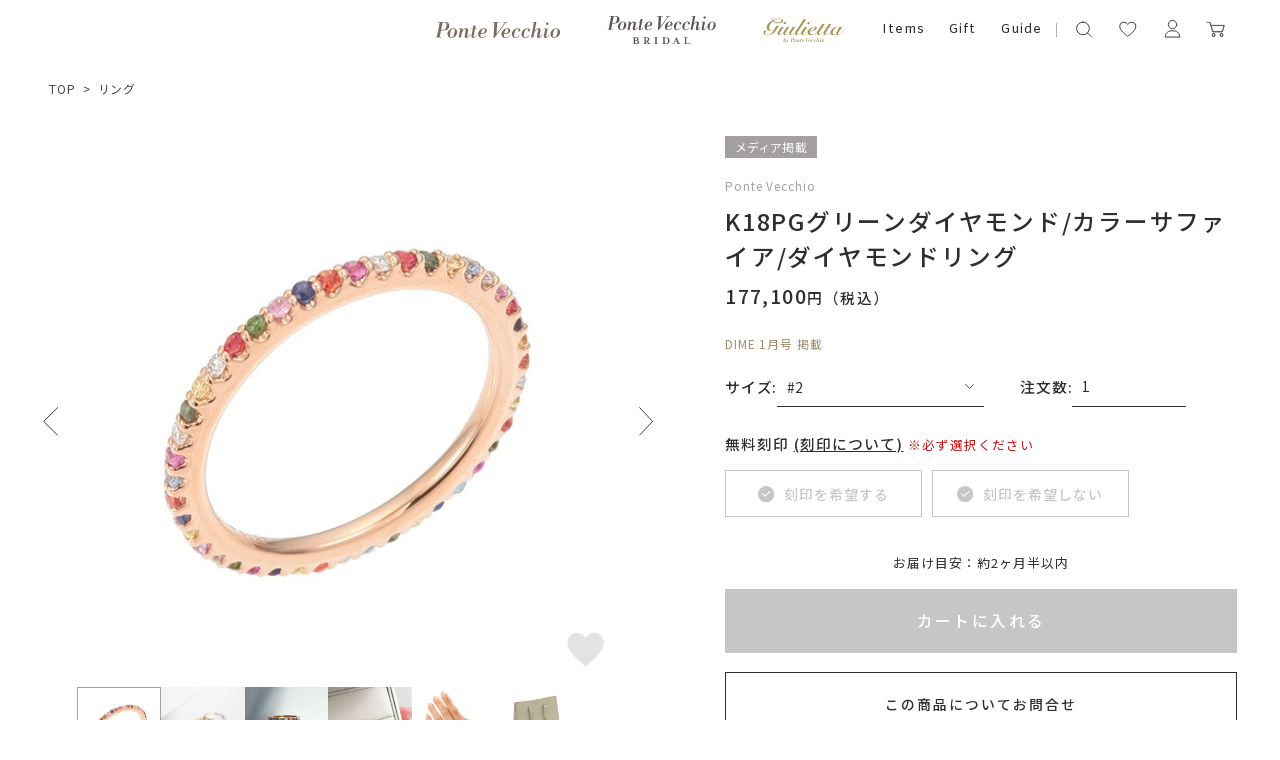

--- FILE ---
content_type: text/html; charset=utf-8
request_url: https://onlineshop.pontevecchio.jp/Form/Product/ProductDetail.aspx?shop=0&pid=GL0009R051MXPG_P&vid=GL0009R051MXPG_P11&bid=fj
body_size: 49751
content:

<?xml version="1.0" encoding="UTF-8"?>
<!DOCTYPE html>
<html xmlns="http://www.w3.org/1999/xhtml" xml:lang="ja" lang="ja">
<head id="ctl00_Head1"><meta http-equiv="Content-Type" content="text/html; charset=UTF-8" /><title>
	K18PGグリーンダイヤモンド/カラーサファイア/ダイヤモンドリング | ポンテヴェキオ公式オンラインショップ | GL0009R051MXPG_P
</title><meta http-equiv="Content-Script-Type" content="text/javascript" /><meta name="viewport" content="width=device-width, initial-scale=1.0, maximum-scale=1.0" /><link id="ctl00_lVariablesCss" rel="stylesheet" type="text/css" media="screen,print" href="/Css/variables.css" /><link id="ctl00_lGeneralCss" rel="stylesheet" type="text/css" media="screen,print" href="/Css/general.css" /><link id="ctl00_lCommonCss" rel="stylesheet" type="text/css" media="screen,print" href="/Css/common.css" /><link id="ctl00_lPrintCss" rel="stylesheet" type="text/css" media="print" href="/Css/imports/print.css" /><link id="ctl00_lTooltipCss" rel="stylesheet" type="text/css" media="all" href="/Css/tooltip.css" /><link id="ctl00_lCommonLowerCss" rel="stylesheet" type="text/css" media="screen,print" href="/Css/imports/common_lower.css" /><link id="ctl00_lstaticCss" rel="stylesheet" type="text/css" media="screen,print" href="/Css/imports/static_lower.css" /><link id="ctl00_lDefaultCss" rel="stylesheet" type="text/css" media="screen,print" href="/Css/default.css" /><link id="ctl00_lcommonHf" rel="stylesheet" type="text/css" media="screen,print" href="/Css/common_hf.css" />

<link rel="shortcut icon" href="/Contents/ImagesPkg/favicon/favicon.ico" type="image/x-icon">
<link rel="apple-touch-icon" href="/Contents/ImagesPkg/favicon/favicon.ico" sizes="180x180">
<link rel="icon" type="image/png" href="/Contents/ImagesPkg/favicon/favicon.ico" sizes="16x16">


<script type="text/javascript" charset="Shift_JIS" src="/Js/w2.js?20250925"></script>
<script type="text/javascript" charset="Shift_JIS" src="/Js/w2.textboxevents.js"></script>

<script type="text/javascript" charset="Shift_JIS" src="/Js/jquery-3.6.0.min.js"></script>
<script type="text/javascript" charset="Shift_JIS" src="/Js/jquery-migrate-3.3.2.min.js"></script>

<script type="text/javascript" charset="Shift_JIS" src="/Js/AC_ActiveX.js"></script>
<script type="text/javascript" charset="Shift_JIS" src="/Js/AC_RunActiveContent.js"></script>

<link href="/Js/Slick/slick-theme.css" rel="stylesheet" type="text/css">
<link href="/Js/Slick/slick.css" rel="stylesheet" type="text/css">
<script type="text/javascript" src="/Js/Slick/slick.min.js"></script>

<script type="text/javascript" charset="UTF-8" src="/Js/ClientValidateScript.aspx"></script>

<script type="text/javascript" charset="UTF-8" src="/Js/jquery.bxslider.min.js"></script>
<script type="text/javascript" charset="UTF-8" src="/Js/jquery.biggerlink.min.js"></script>
<script type="text/javascript" charset="UTF-8" src="/Js/jquery.heightLine.js"></script>
<script type="text/javascript" charset="UTF-8" src="/Js/jquery.mousewheel.js"></script>
<script type="text/javascript" charset="UTF-8" src="/Js/jquery.jscrollpane.min.js"></script>
<script type="text/javascript" charset="UTF-8" src="/Js/jquery.ah-placeholder.js"></script>

<script type="text/javascript" charset="UTF-8" src="/Js/function.js?20250925"></script>

<script type="text/javascript" src="/Js/AutoKana/jquery.autoKana.js"></script>
<script type="text/javascript" src="/Js/AutoKana/jquery.autoChangeKana.js"></script>
<script type="text/javascript" charset="UTF-8" src="/Js/newsTicker.js"></script>




<script type="text/javascript">
	
	function execAutoKanaWithKanaType(firstName, firstNameKana, lastName, lastNameKana) {
		execAutoKana(
			firstName,
			firstNameKana,
			lastName,
			lastNameKana,
			'FULLWIDTH_HIRAGANA');
	}

	
	function execAutoChangeKanaWithKanaType(firstNameKana, lastNameKana) {
		execAutoChangeKana(
			firstNameKana,
			lastNameKana,
			'FULLWIDTH_HIRAGANA');
	}
</script>

<link id="lsearchResultLayerCss" rel="stylesheet" href="/Css/searchResultLayer.css" type="text/css" media="screen" />

<link rel="preconnect" href="https://fonts.googleapis.com">
<link rel="preconnect" href="https://fonts.gstatic.com" crossorigin>
<link href="https://fonts.googleapis.com/css2?family=Amiko:wght@400;600;700&family=Lora:ital,wght@0,400;0,500;0,600;0,700;1,400;1,500;1,600;1,700&family=Noto+Sans+JP:wght@100;300;400;500;700;900&display=swap" rel="stylesheet">
<link href="https://fonts.googleapis.com/css2?family=Playfair+Display:wght@400;500;600;700&display=swap" rel="stylesheet">
<link href="https://fonts.googleapis.com/css2?family=Noto+Serif+JP:wght@200;300;400;500;600;700;900&display=swap" rel="stylesheet">
<link href="https://fonts.googleapis.com/css2?family=Raleway:wght@100;200;300;400;500;600;700;800;900&display=swap" rel="stylesheet">
<link href="https://fonts.googleapis.com/css2?family=Cormorant+Garamond:wght@300;400;500;600;700&display=swap" rel="stylesheet">


<script type="text/javascript">
<!--
	// ページロード処理
	function pageLoad(sender, args) {
		// ページロード共通処理
		pageLoad_common();

		// function.js実行
		if (typeof initializeFunctionJs == "function") initializeFunctionJs();

		// グローバル切り替え実行
		if (typeof switchGlobalFunction == 'function') switchGlobalFunction();

		// PayPal
		if (typeof InitializePaypal == "function") InitializePaypal(sender, args);

		// body側のpageLoad実行
		if (typeof bodyPageLoad == "function") bodyPageLoad();
	}
//-->
</script>


<link rel="stylesheet" href="/Js/jquery-ui-1.12.1.custom/jquery-ui.css" />
<script src="/Js/jquery-ui-1.12.1.custom/jquery-ui.js"></script>
<script type="text/javascript" charset="UTF-8" src="/Js/mailcomplete.js?20250925"></script>
<script type="text/javascript">
	var mailDomains = getMailDomains("/Contents/MailDomains.xml");
	$(function ()
	{
		$('.mail-domain-suggest').each(function ()
		{
			$(this).mailcomplete();
		});
	});
</script>

<link href='/Css/product_base.css' rel="stylesheet" type="text/css" media="all" />
<link href='/Css/product_detail.css' rel="stylesheet" type="text/css" media="all" />
	
	<link rel="canonical" href="https://onlineshop.pontevecchio.jp/Form/Product/ProductDetail.aspx?pid=GL0009R051MXPG_P" />


<meta name="Keywords" content="ファッションジュエリー,ポンテヴェキオ,ブライダル" />
<meta name="description" content='K18PGグリーンダイヤモンド/カラーサファイア/ダイヤモンドリング の商品詳細。ポンテヴェキオ公式オンラインショップではネックレス、リング、ピアス、ブレスレットなど人気のジュエリーや定番モチーフ、ブライダルジュエリーまで幅広く取り揃えております。お誕生日プレゼントや結婚記念日、出産祝いなどのアニバーサリーギフトにもおすすめです。 ' />


		<!-- Google Tag Manager -->
<script>(function(w,d,s,l,i){w[l]=w[l]||[];w[l].push({'gtm.start':
new Date().getTime(),event:'gtm.js'});var f=d.getElementsByTagName(s)[0],
j=d.createElement(s),dl=l!='dataLayer'?'&l='+l:'';j.async=true;j.src=
'https://www.googletagmanager.com/gtm.js?id='+i+dl;f.parentNode.insertBefore(j,f);
})(window,document,'script','dataLayer','GTM-KXLHQPH');</script>
<!-- End Google Tag Manager -->
	
		<!-- Google tag (gtag.js) -->
<script async src="https://www.googletagmanager.com/gtag/js?id=AW-11004550620"></script>
<script>
  window.dataLayer = window.dataLayer || [];
  function gtag(){dataLayer.push(arguments);}
  gtag('js', new Date());

  gtag('config', 'AW-11004550620');
</script>
	
		<!-- Meta Pixel Code -->
<script>
!function(f,b,e,v,n,t,s)
{if(f.fbq)return;n=f.fbq=function(){n.callMethod?
n.callMethod.apply(n,arguments):n.queue.push(arguments)};
if(!f._fbq)f._fbq=n;n.push=n;n.loaded=!0;n.version='2.0';
n.queue=[];t=b.createElement(e);t.async=!0;
t.src=v;s=b.getElementsByTagName(e)[0];
s.parentNode.insertBefore(t,s)}(window, document,'script',
'https://connect.facebook.net/en_US/fbevents.js');
fbq('init', '816874647143228');
fbq('track', 'PageView');
</script>
<noscript><img height="1" width="1" style="display:none"
src="https://www.facebook.com/tr?id=816874647143228&ev=PageView&noscript=1"
/></noscript>
<!-- End Meta Pixel Code -->
	
		<!-- Meta Pixel Code -->
<script>
!function(f,b,e,v,n,t,s)
{if(f.fbq)return;n=f.fbq=function(){n.callMethod?
n.callMethod.apply(n,arguments):n.queue.push(arguments)};
if(!f._fbq)f._fbq=n;n.push=n;n.loaded=!0;n.version='2.0';
n.queue=[];t=b.createElement(e);t.async=!0;
t.src=v;s=b.getElementsByTagName(e)[0];
s.parentNode.insertBefore(t,s)}(window, document,'script',
'https://connect.facebook.net/en_US/fbevents.js');
fbq('init', '562074611385032');
fbq('track', 'PageView');
</script>
<noscript><img height="1" width="1" style="display:none"
src="https://www.facebook.com/tr?id=562074611385032&ev=PageView&noscript=1"
/></noscript>
<!-- End Meta Pixel Code -->
	


<script type="text/javascript">
<!--
	var site_path_root = '/';
//-->
</script>
<script type="text/javascript" charset="Shift_JIS" src="/Js/ThickBox/thickbox.js"></script>

<link id="lThickBoxCss" rel="stylesheet" href="/Js/ThickBox/thickbox.css" type="text/css" media="all" />
</head>
<body onload="">


		<script>(function(){
var w=window,d=document;
var s="https://app.chatplus.jp/cp.js";
d["__cp_d"]="https://app.chatplus.jp";
d["__cp_c"]="4b912b3b_1";
var a=d.createElement("script"), m=d.getElementsByTagName("script")[0];
a.async=true,a.src=s,m.parentNode.insertBefore(a,m);})();</script>

	
		<!-- Google Tag Manager (noscript) -->
<noscript><iframe src="https://www.googletagmanager.com/ns.html?id=GTM-KXLHQPH"
height="0" width="0" style="display:none;visibility:hidden"></iframe></noscript>
<!-- End Google Tag Manager (noscript) -->
	


<form name="aspnetForm" method="post" action="/Form/Product/ProductDetail.aspx?shop=0&amp;pid=GL0009R051MXPG_P&amp;vid=GL0009R051MXPG_P11&amp;bid=fj" id="aspnetForm" onsubmit="return (document.getElementById(&#39;__EVENTVALIDATION&#39;) != null);" onkeypress="return ((event.keyCode != 13) || (window.event.srcElement.type != &#39;text&#39;));">
<div>
<input type="hidden" name="__EVENTTARGET" id="__EVENTTARGET" value="" />
<input type="hidden" name="__EVENTARGUMENT" id="__EVENTARGUMENT" value="" />
<input type="hidden" name="__LASTFOCUS" id="__LASTFOCUS" value="" />
<input type="hidden" name="__VIEWSTATE" id="__VIEWSTATE" value="/[base64]/////[base64]/P///[base64]////8////BggAAAADcGlkBgkAAAAQR0wwMDA5UjA1MU1YUEdfUAH2/////P///wYLAAAAA3ZpZAYMAAAAEkdMMDAwOVIwNTFNWFBHX1AxMQHz/////P///wYOAAAAA3BubwYPAAAAATEB8P////z///8GEQAAAANjYXQGEgAAAAAB7f////z///8GFAAAAARzd3JkCRIAAAAB6v////z///8GFwAAAAZzYnN3cmQJEgAAAAHn/////P///wYaAAAAA2NvbAkSAAAAAeT////8////Bh0AAAADaW1nBh4AAAABMgHh/////P///wYgAAAABHNvcnQGIQAAAAIwNwHe/////P///wYjAAAABWNpY29uCRIAAAAB2/////z///8GJgAAAANtaW4JEgAAAAHY/////P///wYpAAAAA21heAkSAAAAAdX////8////BiwAAAAFZHBjbnQGLQAAAAItMQHS/////P///wYvAAAABHVkbnMGMAAAAAEwAc/////8////BjIAAAAEZG9zcAkSAAAAAcz////8////BjUAAAAEZnBmbAY2AAAAATAByf////z///8GOAAAAANzZmwJNgAAAAHG/////P///wY7AAAAA2JpZAY8AAAAAmZqAcP////8////Bj4AAAADcGdpCRIAAAABwP////z///[base64]/[base64]/////[base64]/[base64]/[base64]/[base64]/[base64]/////[base64]/AgAAAAoKAwAAAAkMAAAACQ0AAAABBAAAAAMAAADsUTg/AgAAAAoKAwAAAAkOAAAACQ8AAAABBQAAAAMAAADsUTg/AgAAAAoKAwAAAAkQAAAACREAAAABBgAAAAMAAADsUTg/AgAAAAoKAwAAAAkSAAAACRMAAAABBwAAAAMAAADsUTg/AgAAAAoKAwAAAAkUAAAACRUAAAABCAAAAAMAAADsUTg/AgAAAAoKAwAAAAkWAAAACRcAAAABCQAAAAMAAADsUTg/AgAAAAoKAwAAAAkYAAAACRkAAAABCgAAAAMAAADsUTg/AgAAAAoKAwAAAAkaAAAACRsAAAABCwAAAAMAAADsUTg/[base64]/jg5bjg6njgqTjg4Djg6sGNQAAABB0YWdfc3RvbmVfYnJpZGFsEBgAAAACAAAACR4AAAAJHwAAABAZAAAAAgAAAAY4AAAABue0jeacnwY5AAAADHRhZ19zaGlwcGluZxAaAAAAAgAAAAkeAAAACR8AAAAQGwAAAAIAAAAGPAAAAB/[base64]/jgqrjg7Pjg6njgqTjg7Pjgrfjg6fjg4Pjg5fjgafjga/jg43jg4Pjgq/jg6zjgrnjgIHjg6rjg7PjgrDjgIHjg5TjgqLjgrnjgIHjg5bjg6zjgrnjg6zjg4Pjg4jjgarjgankurrmsJfjga7jgrjjg6Xjgqjjg6rjg7zjgoTlrprnlarjg6Ljg4Hjg7zjg5XjgIHjg5bjg6njgqTjg4Djg6vjgrjjg6Xjgqjjg6rjg7zjgb7jgafluYXluoPjgY/lj5bjgormj4PjgYjjgabjgYrjgorjgb7jgZnjgILjgYroqpXnlJ/[base64]/[base64]/[base64]/[base64]/[base64]/[base64]/////w9kAhkPFgIfMQL/////D2QCGg8WAh8xAv////[base64]/////D2QCIA8WAh8xAv////8PZAIhDxYCHzEC/////w9kAiMPFgIfMQICFgQCAQ9kFgpmDxUBBuWIu+WNsGQCAQ8WAh8+aGQCAw8WBB8xAgMfPmgWBmYPZBYCAgEPEA8WBB4EVGV4dAUBQR4HQ2hlY2tlZGhkZGRkAgEPZBYCAgEPEA8WBB8/BQbjgarjgZcfQGhkZGRkAgIPZBYCAgEPEA8WBB8/[base64]/[base64]/[base64]/[base64]/BSTjgZTnmbvpjLLjga7jg6Hjg7zjg6vjgqLjg4njg6zjgrkgKClkZGRkAgIPFgIfPmgWAmYPZBYCAgEPEA8WBB9AaB8/[base64]/BSTjgZTnmbvpjLLjga7jg6Hjg7zjg6vjgqLjg4njg6zjgrkgKClkZGRkAgIPFgIfPmgWAmYPZBYCAgEPEA8WBB9AaB8/[base64]/[base64]/[base64]/[base64]/[base64]/[base64]/c2hvcD0wJmFtcDtwaWQ9R0wwMDI1VjA1MU1YWUdfUCZhbXA7YmlkPWZqJmFtcDtjYXQ9MzAyaUsxOFlH44Kw44Oq44O844Oz44OA44Kk44Ok44Oi44Oz44OJL+OCq+ODqeODvOOCteODleOCoeOCpOOCoi/[base64]/[base64]/[base64]/[base64]/[base64]/[base64]/[base64]/////[base64]/P///[base64]////8////BggAAAADcGlkBgkAAAAQR0wwMDA5UjA1MU1YUEdfUAH2/////P///wYLAAAAA3ZpZAYMAAAAEkdMMDAwOVIwNTFNWFBHX1AxMQHz/////P///wYOAAAAA3BubwYPAAAAATEB8P////z///8GEQAAAANjYXQGEgAAAAAB7f////z///8GFAAAAARzd3JkCRIAAAAB6v////z///8GFwAAAAZzYnN3cmQJEgAAAAHn/////P///wYaAAAAA2NvbAkSAAAAAeT////8////Bh0AAAADaW1nBh4AAAABMgHh/////P///wYgAAAABHNvcnQGIQAAAAIwNwHe/////P///wYjAAAABWNpY29uCRIAAAAB2/////z///8GJgAAAANtaW4JEgAAAAHY/////P///wYpAAAAA21heAkSAAAAAdX////8////BiwAAAAFZHBjbnQGLQAAAAItMQHS/////P///wYvAAAABHVkbnMGMAAAAAEwAc/////8////BjIAAAAEZG9zcAkSAAAAAcz////8////BjUAAAAEZnBmbAY2AAAAATAByf////z///8GOAAAAANzZmwJNgAAAAHG/////P///wY7AAAAA2JpZAY8AAAAAmZqAcP////8////Bj4AAAADcGdpCRIAAAABwP////z///8GQQAAAApicmFuZF9uYW1lBkIAAAAPRmFzaGlvbiBKZXdlbHJ5Cx8LAgEeC1NhbGVGaWx0ZXJlBQEwHhBVbmRpc3BsYXlOb3N0b2NrBQEwHwECJB8mZR8JBQEyHyFlHw9lHwplHwgFATAfEWVkFgJmD2QWAmYPZBYCAgEPFgIfPmgWAmYPFgIfMQL/////D2QCBg8VA1hLMThQR+OCsOODquODvOODs+ODgOOCpOODpOODouODs+ODiS/jgqvjg6njg7zjgrXjg5XjgqHjgqTjgqIv44OA44Kk44Ok44Oi44Oz44OJ44Oq44Oz44KwWEsxOFBH44Kw44Oq44O844Oz44OA44Kk44Ok44Oi44Oz44OJL+OCq+ODqeODvOOCteODleOCoeOCpOOCoi/[base64]/AJ7pLvjZy5uQFNpmMw==" />
</div>

<script type="text/javascript">
//<![CDATA[
var theForm = document.forms['aspnetForm'];
if (!theForm) {
    theForm = document.aspnetForm;
}
function __doPostBack(eventTarget, eventArgument) {
    if (!theForm.onsubmit || (theForm.onsubmit() != false)) {
        theForm.__EVENTTARGET.value = eventTarget;
        theForm.__EVENTARGUMENT.value = eventArgument;
        theForm.submit();
    }
}
//]]>
</script>


<script src="/WebResource.axd?d=L1Mjxo2PehkEuHEZ40nRjfG-vRB1-7BElOSfkomBNg8DprUuQdpjxzDEUS05RxisqL1JCaoQPPfDg5WTCwYRtTDFyDp3TpNspCXCA2bIwVM1&amp;t=638628531619783110" type="text/javascript"></script>


<script src="/ScriptResource.axd?d=hs-jQosrgGTegRTf0RnlLSgOhWpJukmiV6l8qvx6nmSop1rq0p-juFB2TQ_himLv9D9ZEx4GFb2YBPRpR9ETtFxsbADgS3-ZI5FyGqSpf6IT8zzexodcokpRiHMW7FBREqHIR5G3RK1DKdSbkkdsNr1j_ScO_oxsDzyh20Pq8qo1&amp;t=2a9d95e3" type="text/javascript"></script>
<script src="/ScriptResource.axd?d=Gzw_ZILXI5EiQyfo6_KFvY_uVT6EulhEdj-rcEAWg8WPFR8uEtiViOXZkxKnXE1kyKjuXoCFQuuNg7L24VoLLhTfi2Ftb1DVuXBEXQJrfV2Ut8mW9gDaiG2PJbdsi8_tLAt-0SqOPyv297aNBVbb9enbVDG1SL-w8JR0vsvwzJ2w2A1gFX45_t6dIc097_Mm0&amp;t=2a9d95e3" type="text/javascript"></script>
<div>

<input type="hidden" name="__VIEWSTATEGENERATOR" id="__VIEWSTATEGENERATOR" value="1E4D0DCC" />
<input type="hidden" name="__EVENTVALIDATION" id="__EVENTVALIDATION" value="/wEdADZkZ8gdk9umJ5dDYaV8HYUWBCWeakiN0yBMxnR0RpTShiPJPO4rSkOiUXipeaVwk57QT3NBUgra8Yt1V+184rAj+Q3DE5EfePK0/[base64]/UOldrKjj6ek/e+vOe3VaXNYqqUvvfmI+v5abluUZZTBqUFjptRLu+leN4KDBOY4YcRDHX+RO5DE2+aV5eLMJY5f7eaKsVvV+8/9ZRSfOQMHGsKCWVCccfFMLpJZ57xRolPrMqeZhgLbZk9w5OBM/giLRTS9JH5TlJYkhS9luC4hDUdMXp/p7rwI4dhLfS6KNaEKvU1vunni35RGb5OO0bgtdWl/g8CD4cXh0GRO8DhCL9ki4MTdgrWuuvtkf7G4LG6LBtKQ/5TomhJXQqQLmocv4wnFX3yYqljyBqIFLgqvqqQKrRI+993zuaNBUtUssu5K+kiWAgdrisENmNPUwtojW5vr4SmDXKfw/H5elTZkmd3jVN7pBKqv1FnDIrjxJdFUTPYLL0qZWySJEb+uBjZvmMiX1iNOl1yC2s/E8h5J/oq83KFc0AFpG9cFUpYoCWMbtapkEbyyx8vjiWm03KRsukUoVJ/8NIpRcB+RVosusoshIrSAmk86uEQM+tSL/HMFJB86hDJ2LENFE45EZJgGbJbFmudd9q8o2h00gseKUlcd3wS64+4GqY1byu7Bg7AqrVgZ9sTyOUAn/UScYfzRRDRhbUF4OFpxD5Hf4JFJ4/PhYkG89qGvZ20gbs+MvcmWQMRZiTC+K4OacNiEfSh6/xm7z3+xFmiiRCFIzDQiYt1V2Q4pQPJeMRkQ3gnAbvuSjgLfsiDVsnkaGKGJ8CJB0zDJhU6crENPJqAKmER30dTdIT0FHN38cz28JSEXzyaaEtlw2qYpRNe/FrJwM9TeqgPhuKJrbUcRqMkcaKzBZqSHF4CzKOtXW0oJfvg8kitgbC3aAucjIFoBu0dBAfIBLDFyUSJBRaeD5hA==" />
</div>

<script type="text/javascript">
<!--
	// クリックジャック攻撃対策
	CheckClickJack('/Form/Blank.aspx');
//-->
</script>


<script type="text/javascript">
//<![CDATA[
Sys.WebForms.PageRequestManager._initialize('ctl00$smScriptManager', 'aspnetForm', ['tctl00$BodyHeaderMain$UpdatePanel1','','tctl00$BodyHeaderMain$upUpdatePanel2','','tctl00$BodyHeaderMain$ctl06$UpdatePanel1','','tctl00$ContentPlaceHolder1$upUpdatePanel','','tctl00$ContentPlaceHolder1$ctl02$UpdatePanel1',''], [], [], 90, 'ctl00');
//]]>
</script>



	
	<div id="Header" class="all">
<div id="ctl00_BodyHeaderMain_UpdatePanel1">


</div>


<div id="ctl00_BodyHeaderMain_upUpdatePanel2">


<header class="all">

	<div class="drawer_bg"></div>
	<div class="ticker" rel="fade"></div>
	<div class="head">
		<div class="head_inner">

				<div id="ctl00_BodyHeaderMain_ctl06_UpdatePanel1">


</div>

<div id="dvProductSearch" class="head_search">
		<img src="/Contents/ImagesPkg/common/head/icon_search.svg" alt="">
		<!-- <dd>	<select name="ctl00$BodyHeaderMain$ctl06$ddlCategories" id="ctl00_BodyHeaderMain_ctl06_ddlCategories">
		<option value="">すべてのカテゴリ</option>
		<option value="100">ネックレス</option>
		<option value="200">リング</option>
		<option value="201">ピンキーリング</option>
		<option value="300">ピアス</option>
		<option value="301">イヤリング</option>
		<option value="302">イヤーカフ</option>
		<option value="303">イヤージュエリー</option>
		<option value="400">ブレスレット</option>
		<option value="500">結婚指輪</option>
		<option value="700">チャーム</option>
		<option value="800">ウォッチ</option>
		<option value="900">その他</option>
		<option value="gif">ギフトジュエリー</option>

</select></dd> -->
			<input name="ctl00$BodyHeaderMain$ctl06$tbSearchWord" type="text" maxlength="250" id="ctl00_BodyHeaderMain_ctl06_tbSearchWord" class="text" onkeypress="if (event.keyCode==13){__doPostBack(&#39;ctl00$BodyHeaderMain$ctl06$lbSearch&#39;,&#39;&#39;); return false;}" />
		<a id="ctl00_BodyHeaderMain_ctl06_lbSearch" href="javascript:__doPostBack(&#39;ctl00$BodyHeaderMain$ctl06$lbSearch&#39;,&#39;&#39;)"><img src="/Contents/ImagesPkg/common/head/icon_search-go.svg" alt=""></a>
		<!-- <dd class="text_search_price_mini"><input name="ctl00$BodyHeaderMain$ctl06$tbMinPrice" type="text" maxlength="7" id="ctl00_BodyHeaderMain_ctl06_tbMinPrice" class="text" onkeypress="if (event.keyCode==13){__doPostBack(&#39;ctl00$BodyHeaderMain$ctl06$lbSearch&#39;,&#39;&#39;); return false;}" style="width:50px;" />円 ～  -->
		<!-- <input name="ctl00$BodyHeaderMain$ctl06$tbMaxPrice" type="text" maxlength="7" id="ctl00_BodyHeaderMain_ctl06_tbMaxPrice" class="text" onkeypress="if (event.keyCode==13){__doPostBack(&#39;ctl00$BodyHeaderMain$ctl06$lbSearch&#39;,&#39;&#39;); return false;}" style="width:50px;" />円</dd> -->
		<!-- <dd><input id="ctl00_BodyHeaderMain_ctl06_cbStockOnly" type="checkbox" name="ctl00$BodyHeaderMain$ctl06$cbStockOnly" /><label for="ctl00_BodyHeaderMain_ctl06_cbStockOnly">在庫あり</label></dd> -->
		<!-- <dd>→ <a href="/Page/AdvancedSearch.aspx?bid=fj">詳しく検索</a></dd> -->
</div>


			<div class="humbergerMenu sp_only js-humberger" data-menu-content="hamburger">
				<span></span>
				<span></span>
				<span></span>
			</div>

			


			<ul class="head_menu all_brands">
				<li><a href="/DefaultBrandTop.aspx?bid=pontevecchio"><img src="/Contents/ImagesPkg/top/common/logo_ponte_sp.svg" alt="ポンテヴェキオ"></a></li>
				<li><a href="/DefaultBrandTop.aspx?bid=bridal"><img src="/Contents/ImagesPkg/top/common/logo_ponte-bridal_sp.svg" alt="ポンテヴェキオ　ブライダル"></a></li>
				<li><a href="/DefaultBrandTop.aspx?bid=giulietta"><img src="/Contents/ImagesPkg/top/common/logo_giulietta_sp.svg" alt="ジュリエッタバイポンテヴェキオ"></a></li>
			</ul>
			
			<ul class="head_menu lower_menu">
				<li class="head_menu_item drawer items">
					<a href="javascript:void(0)">Items</a>
					<div class="drawer_menu _flex">
						<div class="drawer_menu_inner">

							<div class="drawer_menu_flexItem">
								<p class="drawer_menu_ttl">Items</p>
								<div class="drawer_menu_listWrap">
									<ul class="drawer_menu_list">
										<li><a href="/Form/Product/ProductList.aspx">All</a></li>
										<li><a href="/Form/Product/ProductList.aspx?shop=0&cat=100">ネックレス</a></li>
										<li><a href="/Form/Product/ProductList.aspx?shop=0&cat=200">リング</a></li>
										<li><a href="/Form/Product/ProductList.aspx?shop=0&cat=201">ピンキーリング</a></li>
										<li><a href="/Form/Product/ProductList.aspx?shop=0&cat=300">ピアス</a></li>
										<li><a href="/Form/Product/ProductList.aspx?shop=0&cat=301">イヤリング</a></li>
										<li><a href="/Form/Product/ProductList.aspx?shop=0&cat=302">イヤーカフ</a></li>
									</ul>
									<ul class="drawer_menu_list">
										<li><a href="/Form/Product/ProductList.aspx?shop=0&_shipping=02">3営業日以内発送の商品</a></li>
										<li><a href="/Form/Product/ProductList.aspx?shop=0&cat=400">ブレスレット</a></li>
										<li><a href="/Form/Product/ProductList.aspx?shop=0&cat=700">チャーム</a></li>
										<li><a href="/Form/Product/ProductList.aspx?shop=0&cat=800">ウォッチ</a></li>
										<li><a href="/Form/Product/ProductList.aspx?bid=bridal&cat=600">婚約指輪</a></li>
										<li><a href="/Form/Product/ProductList.aspx?bid=bridal&cat=500">結婚指輪</a></li>
										<li><a href="/Form/Product/ProductList.aspx?shop=0&cat=900">その他</a></li>
									</ul>
								</div>
							</div>
							<div class="drawer_menu_flexItem">
								<p class="drawer_menu_ttl">Stone</p>
								<div class="drawer_menu_listWrap">
									<ul class="drawer_menu_list">
										<li><a href="/Form/Product/ProductList.aspx">All</a></li>
										<li><a href="/Form/Product/ProductList.aspx?shop=0&_stoneDefault=01">ガーネット(1月)</a></li>
										<li><a href="/Form/Product/ProductList.aspx?shop=0&_stoneDefault=02">アメシスト(2月)</a></li>
										<li><a href="/Form/Product/ProductList.aspx?shop=0&_stoneDefault=03">アクアマリン(3月)</a></li>
										<li><a href="/Form/Product/ProductList.aspx?shop=0&_stoneDefault=04">ダイヤモンド(4月)</a></li>
										<li><a href="/Form/Product/ProductList.aspx?shop=0&_stoneDefault=05">エメラルド(5月)</a></li>
										<li><a href="/Form/Product/ProductList.aspx?shop=0&_stoneDefault=06">ムーンストーン(6月)</a></li>
									</ul>
									<ul class="drawer_menu_list">
										<li><a href="/Form/Product/ProductList.aspx?shop=0&_stoneDefault=07">パール(6月)</a></li>
										<li><a href="/Form/Product/ProductList.aspx?shop=0&_stoneDefault=08">ルビー(7月)</a></li>
										<li><a href="/Form/Product/ProductList.aspx?shop=0&_stoneDefault=09">ペリドット(8月)</a></li>
										<li><a href="/Form/Product/ProductList.aspx?shop=0&_stoneDefault=10">サファイア(9月)</a></li>
										<li><a href="/Form/Product/ProductList.aspx?shop=0&_stoneDefault=11">ピンクトルマリン(10月)</a></li>
										<li><a href="/Form/Product/ProductList.aspx?shop=0&_stoneDefault=12">シトリン(11月)</a></li>
										<li><a href="/Form/Product/ProductList.aspx?shop=0&_stoneDefault=13">トパーズ(11月)</a></li>
									</ul>
									<ul class="drawer_menu_list">
										<li><a href="/Form/Product/ProductList.aspx?shop=0&_stoneDefault=14">タンザナイト(12月)</a></li>
										<li><a href="/Form/Product/ProductList.aspx?shop=0&_stoneDefault=18">クオーツ</a></li>
										<li><a href="/Form/Product/ProductList.aspx?shop=0&_stoneDefault=15">キュービックジルコニア</a></li>
										<li><a href="/Form/Product/ProductList.aspx?shop=0&_stoneDefault=19">マルチカラー</a></li>
										<li><a href="/Form/Product/ProductList.aspx?shop=0&_stoneDefault=20">石なし</a></li>
										<li><a href="/Form/Product/ProductList.aspx?shop=0&_stoneDefault=16">その他</a></li>
									</ul>
								</div>
							</div>
						</div>
					</div>
				</li>
				<li class="head_menu_item"><a href="/Form/Product/ProductList.aspx?pgi=giftJewelry&sort=99">Gift</a></li>
				<li class="head_menu_item"><a href="/Page/guide.aspx">Guide</a></li>
			</ul>


			


			<ul class="head_userMenu">
			
				<li class="js-humberger sp_only" data-menu-content="hamburger">
					<div class="humbergerMenu">
						<span></span>
						<span></span>
						<span></span>
					</div>
				</li>
			
				<li class="head_userMenu_search">
					<a href="javascript:void(0)" class="pc_only">
						<svg role="img" aria-label="検索アイコン" xmlns="http://www.w3.org/2000/svg" width="25" height="25"><defs><clipPath id="a-1"><path data-name="rectangle" fill="#e4e4e4" d="M0 0h19.444v19.444H0z"/></clipPath></defs><g data-name="グループ 173"><g data-name="グループ 21"><path data-name="rectangle" fill="none" d="M0 0h25v25H0z"/><g data-name="グループ 17"><g data-name="グループ 16" transform="translate(2.778 2.203)" clip-path="url(#a-1)" fill="none" stroke-linecap="round"><path data-name="パス 44" d="M9.192 2.828a6.364 6.364 0 1 1-6.364 6.364 6.364 6.364 0 0 1 6.364-6.364Z"/><path data-name="線 2" stroke-linejoin="round" d="m17.677 17.677-3.988-3.988"/></g></g></g></g></svg>
					</a>
					<button type="button" class="js-humberger sp_only" data-menu-content="search">
						<svg role="img" aria-label="検索アイコン" xmlns="http://www.w3.org/2000/svg" width="25" height="25"><defs><clipPath id="a-2"><path data-name="rectangle" fill="#e4e4e4" d="M0 0h19.444v19.444H0z"/></clipPath></defs><g data-name="グループ 173"><g data-name="グループ 21"><path data-name="rectangle" fill="none" d="M0 0h25v25H0z"/><g data-name="グループ 17"><g data-name="グループ 16" transform="translate(2.778 2.203)" clip-path="url(#a-2)" fill="none" stroke-linecap="round"><path data-name="パス 44" d="M9.192 2.828a6.364 6.364 0 1 1-6.364 6.364 6.364 6.364 0 0 1 6.364-6.364Z"/><path data-name="線 2" stroke-linejoin="round" d="m17.677 17.677-3.988-3.988"/></g></g></g></g></svg>
					</button>
				</li>
				<li class="head_userMenu_heart">
					<a href="/Form/Product/FavoriteList.aspx">
						<svg xmlns="http://www.w3.org/2000/svg" width="25" height="25"><g data-name="グループ 175" fill="none"><path data-name="rectangle" d="M0 0h25v25H0z"/><path data-name="パス 43" d="M4.947 7.971a3.792 3.792 0 0 1 3.469-2.765 4.978 4.978 0 0 1 4.388 2.191 4.976 4.976 0 0 1 4.388-2.191 3.792 3.792 0 0 1 3.47 2.766c1.55 4.781-6.137 10.068-7.694 11.079l-.022.014a.26.26 0 0 1-.284 0l-.021-.014c-1.558-1.012-9.245-6.298-7.694-11.08"/></g></svg>
					</a>
				</li>
				<li class="head_userMenu_user">
					<a href="https://onlineshop.pontevecchio.jp/Form/OrderHistory/OrderHistoryList.aspx">
						<svg xmlns="http://www.w3.org/2000/svg" width="25" height="25"><defs><clipPath id="a-3"><path data-name="rectangle" fill="none" d="M0 0h15.777v19.162H0z"/></clipPath></defs><g data-name="グループ 172"><path data-name="rectangle" fill="none" d="M0 0h25v25H0z"/><g data-name="グループ 203" transform="translate(4.611 2.958)" clip-path="url(#a-3)" fill="none" stroke-linecap="round" stroke-linejoin="round"><ellipse data-name="楕円形 95" cx="4.152" cy="4.216" rx="4.152" ry="4.216" transform="translate(3.737 .415)"/><path data-name="パス 836" d="M15.361 17.086H.415c0-2.654 2.6-6.179 5.812-6.179h3.322c3.21 0 5.812 3.523 5.812 6.179Z"/></g></g></svg>
					</a>
				</li>
				<li class="head_userMenu_cart">
					<a href="/Form/Order/CartList.aspx">
						<svg xmlns="http://www.w3.org/2000/svg" width="25" height="25"><defs><clipPath id="a-4"><path data-name="rectangle" fill="#433c3b" stroke-width=".2" d="M0 0h19.211v16.21H0z"/></clipPath></defs><g data-name="グループ 174"><path data-name="rectangle" fill="none" d="M0 0h25v25H0z"/><g data-name="グループ 9"><g data-name="マスクグループ 8" transform="translate(2.37 4.671)" clip-path="url(#a-4)" fill="#433c3b" stroke-width=".2"><path data-name="パス 36" d="M7.245 11.463a1.846 1.846 0 1 0 1.847 1.846 1.848 1.848 0 0 0-1.846-1.846m0 2.848a1 1 0 1 1 1-1 1 1 0 0 1-1 1"/><path data-name="パス 37" d="M15.168 11.463a1.846 1.846 0 1 0 1.844 1.846 1.848 1.848 0 0 0-1.846-1.846m0 2.848a1 1 0 1 1 1-1 1 1 0 0 1-1 1"/><path data-name="パス 38" d="M17.968 3.635a.958.958 0 0 0-.78-.4H4.761L3.854.365A.422.422 0 0 0 3.436 0H.422a.422.422 0 0 0 0 .844h2.7l.929 2.943 1.91 6.06a.964.964 0 0 0 .923.676H15.5a.963.963 0 0 0 .922-.676L18.111 4.5a.958.958 0 0 0-.142-.863m-.663.609-1.688 5.347a.123.123 0 0 1-.118.086H6.884a.123.123 0 0 1-.118-.086l-.9-2.838-.838-2.671h12.16a.123.123 0 0 1 .118.16"/></g></g></g></svg>
					</a>
				</li>
			</ul>

		</div>

		<div class="sp_menu" data-menu-content="hamburger">
			<div class="sp_menu_closeBtn"></div>
			<div class="sp_menu_inner">
				<ul class="sp_menu_user">
					<li>
						
							<a href="https://onlineshop.pontevecchio.jp/Form/Login.aspx?nurl=%2fForm%2fProduct%2fProductDetail.aspx%3fshop%3d0%26pid%3dGL0009R051MXPG_P%26vid%3dGL0009R051MXPG_P11%26bid%3dfj">
						
							<img src="/Contents/ImagesPkg/common/head/icon_user.svg" alt="ポンテヴェキオ　マイページ　会員登録">
							<p>マイページ・新規会員登録</p>
						</a>
					</li>
					<li>
						<a href="/">
							<img src="/Contents/ImagesPkg/common/head/icon_shop.svg" alt="ポンテヴェキオ　オンラインショップ">
							<p>オンラインショップTOP</p>
						</a>
					</li>
				</ul>
				<div class="sp_menu_linkWrap">
					


					<ul class="sp_menu_link">
						<li class="sp_menu_link_item acd_menu brands">
							<a href="javascript:void(0)">Brand<span class="plus"></span></a>
							<div class="acd_menu_listWrap">
								<ul class="acd_menu_list_img">
              								<li><a href="/DefaultBrandTop.aspx?bid=pontevecchio">
									<picture>
									<source srcset="/Contents/ImagesPkg/common/head/menu_brand-ponte.webp?0724" alt="ポンテヴェキオ" type="image/webp">
									<img src="/Contents/ImagesPkg/common/head/menu_brand-ponte.jpg?0724" alt="ポンテヴェキオ">
									</picture></a>
									</li>
									<li><a href="/DefaultBrandTop.aspx?bid=bridal">
									<picture>
									<source srcset="/Contents/ImagesPkg/common/head/menu_brand-bridal.webp?0531" alt="ポンテヴェキオ　ブライダル" type="image/webp">
									<img src="/Contents/ImagesPkg/common/head/menu_brand-bridal.jpg?0531" alt="ポンテヴェキオ　ブライダル">
									</picture></a>
									</li>
									<li><a href="/DefaultBrandTop.aspx?bid=giulietta">
									<picture>
									<source srcset="/Contents/ImagesPkg/common/head/menu_brand-giulietta.webp" alt="ジュリエッタバイポンテヴェキオ" type="image/webp">
									<img src="/Contents/ImagesPkg/common/head/menu_brand-giulietta.jpg" alt="ジュリエッタバイポンテヴェキオ">
									</picture></a>
									</li>
								</ul>
							</div>
						</li>
						<li class="sp_menu_link_item">
							<a href="/Form/Product/ProductList.aspx?shop=0&cat=&bid=fj&dpcnt=36&img=2&sort=07&udns=0&fpfl=0&sfl=0&_collection=07&pno=1">New Arrivals</a>
						</li>
		<li class="sp_menu_link_item acd_menu">
			<a href="javascript:void(0)">Contents<span class="plus"></span></a>
			<div class="acd_menu_listWrap">
				<ul class="acd_menu_list">
					<li><a href="https://onlineshop.pontevecchio.jp/Journal" target="_blank">Ponte Vecchio Journal</a></li>
					<li><a href="/Form/Product/ProductList.aspx?shop=0&cat=&bid=fj&cicon=9&dpcnt=36&img=2&sort=07&udns=0&fpfl=0&sfl=0&pno=1">メディア掲載商品</a></li>
					<li><a href="/Form/Product/ProductList.aspx?pgi=giftJewelry&sort=99">ギフトジュエリー</a></li>
                                        <li><a href="https://onlineshop.pontevecchio.jp/Page/wintergift.aspx">冬ギフト</a></li>
					
				</ul>
			</div>
		</li>
						<li class="sp_menu_link_item">
							<a href="/Page/Newslist_all.aspx">News</a>
						</li>
						<li class="sp_menu_link_item">
							<a href="https://www.pontevecchio.jp/locations/"target="_blank">Shoplist</a>
						</li>
					<li class="sp_menu_link_item">
							<a href="/Page/gift.aspx">For Gift</a>
						</li>

		<li class="sp_menu_link_item acd_menu">
			<a href="javascript:void(0)">Support<span class="plus"></span></a>
			<div class="acd_menu_listWrap">
				<ul class="acd_menu_list">
					<li><a href="/Page/guide.aspx">ショッピングガイド</a></li>
					<li><a href="/Page/gift.aspx">ギフト</a></li>
					<li><a href="/Page/service.aspx">サービス</a></li>
				</ul>
				<ul class="acd_menu_list">
					<li><a href="/Page/quality.aspx">品質保証</a></li>
					<li><a href="/Page/guide_faq.aspx">よくある質問</a></li>
					<li><a href="/Form/Inquiry/InquiryInput.aspx">お問い合わせ</a></li>
				</ul>
			</div>
		</li>
	</ul>


					
				</div>

				<div class="sp_menu_sns">
					<div class="tab_ttlWrap">
						<p class="sp_menu_sns_ttl tab_ttl"><img src="/Contents/ImagesPkg/common/icon_insta.svg" alt="instagram"><span class="plus"></span></p>
						<p class="sp_menu_sns_ttl tab_ttl"><img src="/Contents/ImagesPkg/common/icon_x.svg" alt="x"><span class="plus"></span></p>
						<p class="sp_menu_sns_ttl tab_ttl"><img src="/Contents/ImagesPkg/common/icon_fb.svg" alt="Facebook"><span class="plus"></span></p>
						<p class="sp_menu_sns_ttl"><a href="https://autosns.me/addfriend/s/Gbk5LERinr/@261ckjcv"><img src="/Contents/ImagesPkg/common/icon_line.svg" alt="LINE"></a></p>
					</div>
					<div class="tab_contents">
						<ul>
							<li><a href="https://www.instagram.com/pontevecchio_jp/">@pontevecchio_jp</a></li>
							<li><a href="https://www.instagram.com/pontevecchio_bridal/?hl=ja">@pontevecchio_bridal</a></li>
							<li><a href="https://www.instagram.com/giulietta_by_pontevecchio/?hl=ja">@giulietta_by_pontevecchio</a></li>
						</ul>
						<ul>
							<li><a href="https://twitter.com/PonteVecchio_JP">@pontevecchio_jp</a></li>
							<li><a href="https://twitter.com/giulietta_by_pv">@giulietta_by_pontevecchio</a></li>
						</ul>
						<ul>
							<li><a href="https://www.facebook.com/pontevecchio.jp">@pontevecchio_jp</a></li>
							<li><a href="https://www.facebook.com/giulietta.by.Ponte.Vecchio/">@giulietta_by_pontevecchio</a></li>
						</ul>
					</div>
				</div>

				<a href="/Form/User/MailMagazineRegistInput.aspx" class="sp_menu_mail"><img src="/Contents/ImagesPkg/common/icon_mail.svg" alt="メルマガ登録"><p>メルマガ登録</p></a>

				<ul class="sp_menu_foot">
					<li><a href="https://www.pontevecchio.jp/company/company-info.html" target="_blank">会社情報</a></li>
					<li><a href="https://www.pontevecchio.jp/news/">ニュース&キャンペーン</a></li>
					<li><a href="https://www.pontevecchio.jp/locations/">ショップ一覧</a></li>
				</ul>
			</div>
		</div>

		<div class="sp_menu" data-menu-content="search">
			<div class="sp_menu_closeBtn"></div>
			<div class="sp_menu_inner">
				<div class="sp_menu_search">
					<div class="sp_menu_searchWrap">
						<img src="/Contents/ImagesPkg/common/head/icon_search.svg" alt="">
						<input name="ctl00$BodyHeaderMain$tbSearchWord" type="text" maxlength="250" id="ctl00_BodyHeaderMain_tbSearchWord" Placeholder="キーワードから探す" onkeypress="if (event.keyCode==13){__doPostBack(&#39;ctl00$BodyHeaderMain$lbSearch&#39;,&#39;&#39;); return false;}" />
						<a id="ctl00_BodyHeaderMain_lbSearch" href="javascript:__doPostBack(&#39;ctl00$BodyHeaderMain$lbSearch&#39;,&#39;&#39;)"></a>
					</div>
				</div>
				<div class="sp_menu_linkWrap">
					



					<ul class="sp_menu_link">
						<li class="sp_menu_link_item">
							<a href="/Form/Product/ProductList.aspx?shop=0&_shipping=02">3営業日以内発送の商品</a>
						</li>

						<li class="sp_menu_link_item acd_menu">
							<a href="javascript:void(0)">アイテム<span class="plus"></span></a>
							<div class="acd_menu_listWrap">
								<ul class="acd_menu_list">
									<li><a href="/Form/Product/ProductList.aspx">All</a></li>
									<li><a href="/Form/Product/ProductList.aspx?shop=0&cat=100">ネックレス</a></li>
									<li><a href="/Form/Product/ProductList.aspx?shop=0&cat=200">リング</a></li>
								</ul>
								<ul class="acd_menu_list">
									<li><a href="/Form/Product/ProductList.aspx?shop=0&cat=201">ピンキーリング</a></li>
									<li><a href="/Form/Product/ProductList.aspx?shop=0&cat=300">ピアス</a></li>
									<li><a href="/Form/Product/ProductList.aspx?shop=0&cat=301">イヤリング</a></li>
								</ul>
								<ul class="acd_menu_list">
									<li><a href="/Form/Product/ProductList.aspx?shop=0&cat=302">イヤーカフ</a></li>
									<li><a href="/Form/Product/ProductList.aspx?shop=0&cat=400">ブレスレット</a></li>
									<li><a href="/Form/Product/ProductList.aspx?shop=0&cat=700">チャーム</a></li>
								</ul>
								<ul class="acd_menu_list">
									<li><a href="/Form/Product/ProductList.aspx?shop=0&cat=800">ウォッチ</a></li>
									<li><a href="/Form/Product/ProductList.aspx?shop=0&cat=600">婚約指輪</a></li>
									<li><a href="/Form/Product/ProductList.aspx?shop=0&cat=500">結婚指輪</a></li>
									<li><a href="/Form/Product/ProductList.aspx?shop=0&cat=900">その他</a></li>
								</ul>
							</div>
						
						</li>
						<li class="sp_menu_link_item acd_menu">
							<a href="javascript:void(0)">マテリアル<span class="plus"></span></a>
							<div class="acd_menu_listWrap">
								<ul class="acd_menu_list">
									<li><a href="/Form/Product/ProductList.aspx?shop=0&_material=01">K18YG</a></li>
									<li><a href="/Form/Product/ProductList.aspx?shop=0&_material=02">K18PG</a></li>
									<li><a href="/Form/Product/ProductList.aspx?shop=0&_material=03">K18WG</a></li>
									<li><a href="/Form/Product/ProductList.aspx?shop=0&_material=04">K10YG</a></li>
									<li><a href="/Form/Product/ProductList.aspx?shop=0&_material=05">K10PG</a></li>
									<li><a href="/Form/Product/ProductList.aspx?shop=0&_material=06">K10WG</a></li>
									<li><a href="/Form/Product/ProductList.aspx?shop=0&_material=07">K9PG</a></li>
									<li><a href="/Form/Product/ProductList.aspx?shop=0&_material=09">プラチナ</a></li>
									<li><a href="/Form/Product/ProductList.aspx?shop=0&_material=10">シルバー</a></li>
								</ul>
							</div>

</li>
						<li class="sp_menu_link_item acd_menu">
							<a href="javascript:void(0)">ストーン/誕生石<span class="plus"></span></a>
							<div class="acd_menu_listWrap">
								<ul class="acd_menu_list">
									<li><a href="/Form/Product/ProductList.aspx?shop=0&_stoneDefault=01">ガーネット(1月)</a></li>
									<li><a href="/Form/Product/ProductList.aspx?shop=0&_stoneDefault=02">アメシスト(2月)</a></li>
									<li><a href="/Form/Product/ProductList.aspx?shop=0&_stoneDefault=03">アクアマリン(3月)</a></li>
									<li><a href="/Form/Product/ProductList.aspx?shop=0&_stoneDefault=04">ダイヤモンド(4月)</a></li>
									<li><a href="/Form/Product/ProductList.aspx?shop=0&_stoneDefault=05">エメラルド(5月)</a></li>
									<li><a href="/Form/Product/ProductList.aspx?shop=0&_stoneDefault=06">ムーンストーン(6月)</a></li>
									<li><a href="/Form/Product/ProductList.aspx?shop=0&_stoneDefault=07">パール(6月)</a></li>
									<li><a href="/Form/Product/ProductList.aspx?shop=0&_stoneDefault=08">ルビー(7月)</a></li>
									<li><a href="/Form/Product/ProductList.aspx?shop=0&_stoneDefault=09">ペリドット(8月)</a></li>
									<li><a href="/Form/Product/ProductList.aspx?shop=0&_stoneDefault=10">サファイア(9月)</a></li>
									<li><a href="/Form/Product/ProductList.aspx?shop=0&_stoneDefault=11">ピンクトルマリン(10月)</a></li>
									<li><a href="/Form/Product/ProductList.aspx?shop=0&_stoneDefault=17">オパール(10月)</a></li>
									<li><a href="/Form/Product/ProductList.aspx?shop=0&_stoneDefault=12">シトリン(11月)</a></li>
									<li><a href="/Form/Product/ProductList.aspx?shop=0&_stoneDefault=13">トパーズ(11月)</a></li>
									<li><a href="/Form/Product/ProductList.aspx?shop=0&_stoneDefault=14">タンザナイト(12月)</a></li>
									<li><a href="/Form/Product/ProductList.aspx?shop=0&_stoneDefault=18">クォーツ</a></li>
									<li><a href="/Form/Product/ProductList.aspx?shop=0&_stoneDefault=19">マルチカラー</a></li>
									<li><a href="/Form/Product/ProductList.aspx?shop=0&_stoneDefault=20">石なし</a></li>
									<li><a href="/Form/Product/ProductList.aspx?shop=0&_stoneDefault=15">キュービックジルコニア</a></li>
									<li><a href="/Form/Product/ProductList.aspx?shop=0&_stoneDefault=16">その他</a></li>
								</ul>
							</div>
						</li>
						<li class="sp_menu_link_item acd_menu">
							<a href="javascript:void(0)">デザイン<span class="plus"></span></a>
							<div class="acd_menu_listWrap">
								<ul class="acd_menu_list">
									<li><a href="/Form/Product/ProductList.aspx?shop=0&_designDefault=01">エタニティ</a></li>
									<li><a href="/Form/Product/ProductList.aspx?shop=0&_designDefault=07">パヴェ</a></li>
									<li><a href="/Form/Product/ProductList.aspx?shop=0&_designDefault=02">ハート</a></li>
									<li><a href="/Form/Product/ProductList.aspx?shop=0&_designDefault=03">イニシャル</a></li>
									<li><a href="/Form/Product/ProductList.aspx?shop=0&_designDefault=04">一粒ダイヤモンド</a></li>
									<li><a href="/Form/Product/ProductList.aspx?shop=0&_designDefault=13">カラーストーン</a></li>
									<li><a href="/Form/Product/ProductList.aspx?shop=0&_designDefault=05">スター／ムーン</a></li>
									<li><a href="/Form/Product/ProductList.aspx?shop=0&_designDefault=06">馬蹄</a></li>
									<li><a href="/Form/Product/ProductList.aspx?shop=0&_designDefault=08">しずく</a></li>
									<li><a href="/Form/Product/ProductList.aspx?shop=0&_designDefault=10">フラワー</a></li>
									<li><a href="/Form/Product/ProductList.aspx?shop=0&_designDefault=11">リボン</a></li>
									<li><a href="/Form/Product/ProductList.aspx?shop=0&_designDefault=12">フルーツ</a></li>
									<li><a href="/Form/Product/ProductList.aspx?shop=0&_designDefault=14">アニマル</a></li>
									<li><a href="/Form/Product/ProductList.aspx?shop=0&_designDefault=15">バタフライ</a></li>
									<li><a href="/Form/Product/ProductList.aspx?shop=0&_designDefault=09">フープ</a></li>
									<li><a href="/Form/Product/ProductList.aspx?shop=0&_designDefault=21">地金</a></li>
									<li><a href="/Form/Product/ProductList.aspx?shop=0&_designDefault=19">エナメル</a></li>
									<li><a href="/Form/Product/ProductList.aspx?shop=0&_designDefault=18">バー／ワンライン</a></li>
									<li><a href="/Form/Product/ProductList.aspx?shop=0&_designDefault=20">ロング</a></li>
									<li><a href="/Form/Product/ProductList.aspx?shop=0&_designDefault=16">マルチウェイ</a></li>
									<li><a href="/Form/Product/ProductList.aspx?shop=0&_designDefault=17">その他</a></li>
								</ul>
							</div>
						</li>
						<li class="sp_menu_link_item acd_menu">
							<a href="javascript:void(0)">シーン・テイスト<span class="plus"></span></a>
							<div class="acd_menu_listWrap">
								<ul class="acd_menu_list">
									<li><a href="/Form/Product/ProductList.aspx?shop=0&_scene_taste=01">ギフト</a></li>
									<li><a href="/Form/Product/ProductList.aspx?shop=0&_scene_taste=02">記念日(アニバーサリー)</a></li>
									<li><a href="/Form/Product/ProductList.aspx?shop=0&_scene_taste=03">出産祝い(ベビーギフト)</a></li>
									<li><a href="/Form/Product/ProductList.aspx?shop=0&_scene_taste=04">オケージョン</a></li>
									<li><a href="/Form/Product/ProductList.aspx?shop=0&_scene_taste=05">オフィス・ビジネス</a></li>
									<li><a href="/Form/Product/ProductList.aspx?shop=0&_scene_taste=06">フェミニン</a></li>
									<li><a href="/Form/Product/ProductList.aspx?shop=0&_scene_taste=07">シンプル</a></li>
									<li><a href="/Form/Product/ProductList.aspx?shop=0&_scene_taste=08">エレガント</a></li>
									<li><a href="/Form/Product/ProductList.aspx?shop=0&_scene_taste=09">ユニーク</a></li>
									<li><a href="/Form/Product/ProductList.aspx?shop=0&_scene_taste=10">地金</a></li>
								</ul>
							</div>
						</li>
						<li class="sp_menu_link_item acd_menu">
							<a href="javascript:void(0)">価格<span class="plus"></span></a>
							<div class="acd_menu_listWrap">
								<ul class="acd_menu_list">
									<li><a href="/Form/Product/ProductList.aspx?shop=0&max=29999">～3万</a></li>
									<li><a href="/Form/Product/ProductList.aspx?shop=0&max=49999&min=30000">3万～5万</a></li>
									<li><a href="/Form/Product/ProductList.aspx?shop=0&max=69999&min=50000">5万～7万</a></li>
									<li><a href="/Form/Product/ProductList.aspx?shop=0&max=99999&min=70000">7万～10万</a></li>
									<li><a href="/Form/Product/ProductList.aspx?shop=0&max=149999&min=100000">10万～15万</a></li>
									<li><a href="/Form/Product/ProductList.aspx?shop=0&min=150000">15万～</a></li>
								</ul>
							</div>
						</li>
						<li class="sp_menu_link_item acd_menu">
							<a href="javascript:void(0)">お届け日数<span class="plus"></span></a>
							<div class="acd_menu_listWrap">
								<ul class="acd_menu_list">
									<li><a href="/Form/Product/ProductList.aspx?shop=0&_shipping=02">3営業日以内に発送</a></li>
									<li><a href="/Form/Product/ProductList.aspx?shop=0&_shipping=01">取り寄せ/受注生産</a></li>
								</ul>
							</div>
						</li>
						<li class="sp_menu_link_item acd_menu">
							<a href="javascript:void(0)">コレクション<span class="plus"></span></a>
							<div class="acd_menu_listWrap">
								<ul class="acd_menu_list">
									<li><a href="/Form/Product/ProductList.aspx?pgi=LIMITEDCOLLECTION">リミテッドコレクション</a></li>
									<li><a href="/Form/Product/ProductList.aspx?pgi=holidaycollection">ホリデーコレクション</a></li>
									<li><a href="/Form/Product/ProductList.aspx?pgi=ETERNO-FAMILY">エテルノ・ファミリー</a></li>
									<li><a href="/Form/Product/ProductList.aspx?pgi=AMABILE">アマービレ</a></li>
									<li><a href="/Form/Product/ProductList.aspx?pgi=SEMPRE">センプレ</a></li>
									<li><a href="/Form/Product/ProductList.aspx?pgi=solitairejewelry">ソリティアジュエリー</a></li>
									<li><a href="/Form/Product/ProductList.aspx?pgi=ptw">プラチナ・ウーマン</a></li>
									<li><a href="/Form/Product/ProductList.aspx?pgi=AMICHETTI">アミケッティ</a></li>
									<li><a href="/Form/Product/ProductList.aspx?pgi=Coletta">コレッタ</a></li>
									<li><a href="/Form/Product/ProductList.aspx?bid=pontevecchio&pgi=giftJewelry">ギフトジュエリー</a></li>
									<li><a href="/Form/Product/ProductList.aspx?pgi=babys_pv">ベビーズ</a></li>
									<li><a href="/Form/Product/ProductList.aspx?bid=pontevecchio&pgi=birthstone">バースストーン</a></li>
									<li><a href="/Form/Product/ProductList.aspx?pgi=anniversaryJewelry">アニバーサリージュエリー</a></li>
									<li><a href="/Form/Product/ProductList.aspx?pgi=Diamira">ディアミラ</a></li>
									<li><a href="/Form/Product/ProductList.aspx?pgi=Volimia">ヴォリミア</a></li>
									<li><a href="/Form/Product/ProductList.aspx?pgi=BIANCOeNERO">ビアンコエネロ</a></li>
								</ul>
							</div>
						</li>
							<li class="sp_menu_link_item">
							<a href="/Page/guide.aspx">ショッピングガイド</a>
						</li>
								<li class="sp_menu_link_item">
							<a href="/Page/guide_faq.aspx">よくある質問</a>
						</li>
	</ul>


					
				</div>
			</div>
		</div>
	</div>
</header>

<script src="/Js/common_hf.js"></script>
<script>
$(function () {
    var process = function () {
		if ($('.mv_blk').length) {
			var mv = $('.mv_blk .js-mvH img').innerHeight() + $('.mv_blk').offset().top;
			$(window).on('load scroll', function () {
				scrY = $(window).scrollTop();
				if (scrY > mv) {
					$('#Header').addClass('fixed');
				} else {
					$('#Header').removeClass('fixed');
				}
			});
		}
	}
	process();
	if (Sys && Sys.Application) {
		Sys.Application.add_load(process);
	} else {
		process();
	}
});
</script>
<!-- <script>
$(function () {

	$('a[href*="#"]:not(.pageLink)').click(function () {
		const speed = 400;
		const target = $(this.hash === '#' || '' ? 'html' : this.hash)
		if (!target.length) return;
		const targetPos = target.offset().top;
		$('html, body').animate({ scrollTop: targetPos }, speed, 'swing');
		return false;
	});

	$(window).on('load scroll', function (){
		var box = $('.js-fadeIn');
		var showClass = 'show';

		box.each(function(){
			var boxOffset = $(this).offset().top;
			var scrollPos = $(window).scrollTop();
			var wh = $(window).height();

			//画面内のどの位置で処理を実行するかで「100」の値を変更
			if(scrollPos > boxOffset - wh + 200 ){
				$(this).addClass(showClass);
			}
		});
	});

	var scrY = $(window).scrollTop();

	if($('.ticker').length){
		var ticker = $('.ticker').innerHeight();
		var headH = $('.head').height();
		$(window).on('resize',function(){
			ticker = $('.ticker').innerHeight();
		});

		$(window).on('load scroll',function(){
			scrY = $(window).scrollTop();
			if(scrY > ticker){
				$('#Header').addClass('pt');
				$('.head').css('position','fixed');
			}else{
				$('#Header').removeClass('pt');
				$('.head').css('position','relative');
			}
		});
	}

	var winW = $(window).width();
	var devW = 768;
	if (winW <= devW) {
		// for sp
		var sp_menu = $('.sp_menu');
		var nowPosi = $(window).scrollTop();
		$('.js-humberger').on('click',function(){
			$('#Header').addClass('open');
			nowPosi = $(window).scrollTop();
			document.documentElement.style.setProperty('--menu-openPosition', '-' + nowPosi + 'px');
			$('body').addClass('fixed');
			$(sp_menu).addClass('open');
		});

		$('.sp_menu_closeBtn').on('click',function(){
			$('#Header').removeClass('open');
			$(sp_menu).removeClass('open');
			$('body').removeClass('fixed');
			$(window).scrollTop(nowPosi);
		});

		$('a.pageLink').on('click',function(){
			var target = $(this).data('link');
			$('#Header').removeClass('open');
			$(sp_menu).removeClass('open');
			$('body').removeClass('fixed');
			var targetPosition = $('#' + target).offset().top;
			$("html, body").animate({scrollTop:targetPosition}, 500, "swing");
		});

		var $accordion = $('.sp_menu_link_item.acd_menu');
		$($accordion).click(function () {
			$(this).toggleClass('open');
			$(this).children('a').next().slideToggle(300);
		});

		$('.tab_ttlWrap .tab_ttl').on('click',function(){
			var tabIndex = $(this).index();
			if($('.tab_contents ul').eq(tabIndex).css('display') == 'block'){
				$('.tab_contents ul').eq(tabIndex).hide();
			}else{
				$('.tab_contents ul:not(' + tabIndex + ')').hide();
				$('.tab_contents ul').eq(tabIndex).show();
			}
		});
		if($('.mv_blk').length){
			var mv = $('.mv_blk .js-mvH img').innerHeight() + $('.mv_blk').offset().top;
			$(window).on('scroll load',function(){
				scrY = $(window).scrollTop();
				if(scrY > mv){
					$('#Header').addClass('fixed');
				}else{
					$('#Header').removeClass('fixed');
				}
			});
		}

	} else {
		// for pc
		var $accordion = $('.head_menu_item.drawer');
		$($accordion).hover(
			function() {
				//カーソルが重なった時
				$(this).addClass('is-active');
				$(this).children('.drawer_menu').addClass('is-active');
				$('#Header').addClass('is-active');

			},
			function() {
				//カーソルが離れた時
				$(this).removeClass('is-active');
				$(this).children('.drawer_menu').removeClass('is-active');
				$('#Header').removeClass('is-active');
				// 「ブランド」の「ブ」とか「アイテム」の「ア」の前あたりにポインターがあるとがたがたなる (20220325)
				// $('body').removeClass('is-fixed');
			}
		);
		$('.head_userMenu_search').on('click',function(){
			$('.head_search').fadeToggle();
		});

		$('#Contents').on('click',function(){
			$('.head_search').fadeOut();
		});

		if($('.mv_blk').length){
			var mv = $('.mv_blk .js-mvH img').innerHeight() + $('.mv_blk').offset().top;
			$(window).on('load scroll',function(){
				scrY = $(window).scrollTop();
				if(scrY > mv){
					$('#Header').addClass('fixed');
				}else{
					$('#Header').removeClass('fixed');
				}
			});
		}

	}
});
</script> -->


</div>




</div><!--Header-->

<div id="Wrap_lower" class="onlyDefault">

<div class="wrapBottom">
<div class="wrapTop">
	
	<div id="Contents">
		
		


<script type="text/javascript" language="javascript">
	function bodyPageLoad() {
		if (Sys.WebForms == null) return;
		var isAsyncPostback = Sys.WebForms.PageRequestManager.getInstance().get_isInAsyncPostBack();
		if (isAsyncPostback) {
			productInit();
			
			// ポストバックスクリプト
			// if (typeof twttr !== 'undefined') {
			// 	twttr.widgets.load(); //Reload twitter button
			// }
		}
	}
</script>

<section id="sectionProductDetail" class="sectionProductDetail">

	<div class="product__top-nav">
		
		<!--▽ 上部カテゴリバー ▽-->
		<div id="breadcrumb">
			<ul><li><a href="https://onlineshop.pontevecchio.jp/">TOP</a></li>

	<li><span>></span><a href='/Form/Product/ProductList.aspx?shop=0&amp;cat=200&amp;bid=fj&amp;dpcnt=36&amp;img=2&amp;sort=07&amp;udns=0&amp;fpfl=0&amp;sfl=0&amp;pno=1'>リング</a></li>

	</ul>
	


		</div>
		<!--△ 上部カテゴリバー △-->
		
		<div class="productDetail__categoryBanner">
			
		</div>
	</div>

	
<script>
window.dataLayer = window.dataLayer || [];
dataLayer.push({ ecommerce: null });
dataLayer.push({
event: "view_item",
	ecommerce: {
		items: [{
			item_name: "K18PGグリーンダイヤモンド/カラーサファイア/ダイヤモンドリング", 
			item_id: "GL0009R051MXPG_P",
			price: "177,100",
			item_brand: "pontevecchio",
			item_category: "200",
			quantity: "1" //数量
		}]
	}
});
</script>
	<div class="sectionProductDetail__content">

		
		
		<input type="hidden" name="ctl00$ContentPlaceHolder1$hfIsRedirectAfterAddProduct" id="ctl00_ContentPlaceHolder1_hfIsRedirectAfterAddProduct" value="CART" />

		
		
		

		<div id="addFavoriteTip" class="toolTip" style="display: none;">
			<p style="margin: 10px;" id="txt-tooltip"></p>
			<a href="/Form/Product/FavoriteList.aspx">お気に入り一覧</a>
		</div>

		<div class="sectionProductDetail__area">
			
			<div id="ctl00_ContentPlaceHolder1_upUpdatePanel">


				<div class="sectionProductDetail__area-top">

					<div class="sectionProductDetail__area-image">
						
							<div class="ChangesByVariation mainSliderBlock">
							<ul class="sectionProductDetail__main-slider">
								<li class="sectionProductDetail__main-slider-item mainImage">
									<!-- 商品画像 -->
									<img  id="imgProductImage" src="/Contents/ProductImages/0/GL0009R051MXPG_P_LL.jpg" border="0" alt="K18PGグリーンダイヤモンド/カラーサファイア/ダイヤモンドリング(#2)" class="" />
								</li>
								<!-- サブ画像一覧 -->
								
								
								
								<li class="sectionProductDetail__main-slider-item subImage">
									<img src="/Contents/ProductSubImages/0/GL0009R051MXPG_P_sub13_LL.jpg" />
								</li>
								
								<li class="sectionProductDetail__main-slider-item subImage">
									<img src="/Contents/ProductSubImages/0/GL0009R051MXPG_P_sub14_LL.jpg" />
								</li>
								
								<li class="sectionProductDetail__main-slider-item subImage">
									<img src="/Contents/ProductSubImages/0/GL0009R051MXPG_P_sub15_LL.jpg" />
								</li>
								
								<li class="sectionProductDetail__main-slider-item subImage">
									<img src="/Contents/ProductSubImages/0/GL0009R051MXPG_P_sub17_LL.jpg" />
								</li>
								
								<li class="sectionProductDetail__main-slider-item subImage">
									<img src="/Contents/ProductSubImages/0/GL0009R051MXPG_P_sub19_LL.jpg" />
								</li>
								
								<!-- バリエーション画像一覧 -->
								
							</ul>
							
							
							
							<div class="productDetail__favorite">
								<a id="ctl00_ContentPlaceHolder1_lbAddFavoriteId" href="javascript:__doPostBack(&#39;ctl00$ContentPlaceHolder1$lbAddFavoriteId&#39;,&#39;&#39;)">
										<img src="/Contents/ImagesPkg/product/ico-favorite-false.svg" alt="お気に入り">
									
									<!-- &nbsp;(10人) -->
								</a>
								
							</div>
							<!-- 拡大拡張 -->
							<!-- <div class="zoomTarget"></div> -->
						</div>
						<!-- mainSliderBlock -->
						
						<ul class="sectionProductDetail__main-thumbnail-slider mainThumbnailSliderBlock">
							<li class="sectionProductDetail__main-thumbnail-slider-item thumbnail-current thumbnail-mainImage">
								<!-- 商品画像 -->
								<img  id="imgProductImage" src="/Contents/ProductImages/0/GL0009R051MXPG_P_LL.jpg" border="0" alt="K18PGグリーンダイヤモンド/カラーサファイア/ダイヤモンドリング(#2)" class="" />
							</li>
							<!-- サブ画像一覧 -->
							
							
							
							<li class="sectionProductDetail__main-thumbnail-slider-item thumbnail-subImage">
								<img src="/Contents/ProductSubImages/0/GL0009R051MXPG_P_sub13_LL.jpg" />
							</li>
							
							<li class="sectionProductDetail__main-thumbnail-slider-item thumbnail-subImage">
								<img src="/Contents/ProductSubImages/0/GL0009R051MXPG_P_sub14_LL.jpg" />
							</li>
							
							<li class="sectionProductDetail__main-thumbnail-slider-item thumbnail-subImage">
								<img src="/Contents/ProductSubImages/0/GL0009R051MXPG_P_sub15_LL.jpg" />
							</li>
							
							<li class="sectionProductDetail__main-thumbnail-slider-item thumbnail-subImage">
								<img src="/Contents/ProductSubImages/0/GL0009R051MXPG_P_sub17_LL.jpg" />
							</li>
							
							<li class="sectionProductDetail__main-thumbnail-slider-item thumbnail-subImage">
								<img src="/Contents/ProductSubImages/0/GL0009R051MXPG_P_sub19_LL.jpg" />
							</li>
							
							<!-- バリエーション画像一覧 -->
							
							
						</ul>
						<!-- sectionProductDetail__main-thumbnail-slider -->
					</div>
					<!-- sectionProductDetail__area-image -->

					<div class="sectionProductDetail__area-content">
						
						<div class="ChangesByVariation">
							<div class="sectionProductDetail__area-content-inner">
								<!-- 商品アイコン -->
								
								<ul class="productDetail__icons icon-wrap flex">
									
									
									
									
									
									
									
									
									<li class="icon">メディア掲載</li>
									
								</ul>
								

								<!-- ブランド名 -->
								<p class="productDetail__brandType">
									Ponte Vecchio
								</p>

								<!-- 商品名 -->
								<h2 class="productDetail__product-name">K18PGグリーンダイヤモンド/カラーサファイア/ダイヤモンドリング</h2>

								<!-- 販売期間 -->
								

								<!-- 商品ID  -->
								<!-- <p class="productDetail__product-id">商品コード:GL0009R051MXPG_P11</p> -->

								

								<div class="wrapProductPrice">
									<!-- 商品価格・税区分・加算ポイント -->
									
									<p class="normalPrice">
										177,100<span class="priceTax">円（税込）</span>
									</p>
									

									
									
									

									
									
									

									
									</div>
									


									
									
									

									
									
									
								<!-- キャッチコピー -->
								<h3 class="productDetail__product-catchcopy">
									DIME 1月号 掲載
								</h3>

								<div class="productDetail__itemToCart">

									
									<div class="productDetail__selectSize">
										<p class="productDetail__selectSize-ttl">
											<!-- : -->
											サイズ: 
										</p>
										<!-- バリエーション選択 -->
										<div class="selectValiation">
											<select name="ctl00$ContentPlaceHolder1$ddlVariationSelect" onchange="javascript:setTimeout(&#39;__doPostBack(\&#39;ctl00$ContentPlaceHolder1$ddlVariationSelect\&#39;,\&#39;\&#39;)&#39;, 0)" id="ctl00_ContentPlaceHolder1_ddlVariationSelect">
		<option value="">選択してください</option>
		<option value="GL0009R051MXPG_P8">#-1 </option>
		<option value="GL0009R051MXPG_P9">#0 </option>
		<option value="GL0009R051MXPG_P10">#1 </option>
		<option selected="selected" value="GL0009R051MXPG_P11">#2 </option>
		<option value="GL0009R051MXPG_P12">#3 </option>
		<option value="GL0009R051MXPG_P13">#4 </option>
		<option value="GL0009R051MXPG_P14">#5 </option>
		<option value="GL0009R051MXPG_P15">#6 </option>
		<option value="GL0009R051MXPG_P16">#7 </option>
		<option value="GL0009R051MXPG_P17">#8 </option>
		<option value="GL0009R051MXPG_P18">#9 </option>
		<option value="GL0009R051MXPG_P19">#10 </option>
		<option value="GL0009R051MXPG_P20">#11 </option>
		<option value="GL0009R051MXPG_P21">#12 </option>
		<option value="GL0009R051MXPG_P22">#13 </option>
		<option value="GL0009R051MXPG_P23">#14 </option>
		<option value="GL0009R051MXPG_P24">#15 </option>
		<option value="GL0009R051MXPG_P25">#16 </option>
		<option value="GL0009R051MXPG_P26">#17 </option>
		<option value="GL0009R051MXPG_P27">#18 </option>
		<option value="GL0009R051MXPG_P28">#19 </option>
		<option value="GL0009R051MXPG_P29">#20 </option>
		<option value="GL0009R051MXPG_P30">#21 </option>

</select>
											
										</div>
									</div>
									
									
									<!-- 注文数量指定 -->
									<div class="productDetail__selectAmount">
										<p class="productDetail__selectSize-ttl">注文数:</p>
										<div class="productDetail__selectAmount-input">
												<input name="ctl00$ContentPlaceHolder1$tbCartAddProductCount" type="text" value="1" maxlength="3" onchange="javascript:setTimeout(&#39;__doPostBack(\&#39;ctl00$ContentPlaceHolder1$tbCartAddProductCount\&#39;,\&#39;\&#39;)&#39;, 0)" onkeypress="if (WebForm_TextBoxKeyHandler(event) == false) return false;" id="ctl00_ContentPlaceHolder1_tbCartAddProductCount" />
										</div>
									</div>

								</div>

								<div class="productDetail__productOption hidden">

									<div class="productDetail__productEngraved hidden">
										<p class="productDetail__productOption-ttl">無料刻印 <a href="/Page/service.aspx#kokuin">(刻印について)</a><span> ※必ず選択ください</span></p>
										<div class="productDetail__productEngraved-inner">
											<div class="productDetail__productEngraved-item" data-engraved="apply">
												<p>刻印を希望する</p>
											</div>
											<div class="productDetail__productEngraved-item" data-engraved="not-apply">
												<p>刻印を希望しない</p>
											</div>
										</div>
									</div>

									<div class="productDetail__optionSettings">

										<div class="productDetail__productFontTypeRadio hidden">
											<p class="productDetail__optionSettings-ttl">フォントタイプを選択<a href="/Page/service.aspx#kokuin">※全フォントを確認する</a></p>
											<div class="productDetail__productFontTypeRadio-inner">
												<div class="productDetail__productFontType-item" data-font-radio="A">
													<div class="productDetail__productFontType-item-img-wrap">
														<img src="/Contents/ImagesPkg/product/option-type-a.jpg" alt="font type A">
													</div>
													<p>Type A</p>
												</div>
												<div class="productDetail__productFontType-item" data-font-radio="B">
													<div class="productDetail__productFontType-item-img-wrap">
														<img src="/Contents/ImagesPkg/product/option-type-b.jpg" alt="font type B">
													</div>
													<p>Type B</p>
												</div>
												<div class="productDetail__productFontType-item" data-font-radio="C">
													<div class="productDetail__productFontType-item-img-wrap">
														<img src="/Contents/ImagesPkg/product/option-type-c.jpg" alt="font type C">
													</div>
													<p>Type C</p>
												</div>
											</div>
										</div>

										<div class="productDetail__productFontTypeText hidden">
											<p class="productDetail__optionSettings-ttl">
												フォントタイプ<a href="/Page/service.aspx#babys">※全フォントを確認する</a>
											</p>
											<div class="productDetail__productFontTypeText-item font-style-1 hidden" data-font-type="style1">
												<img src="/Contents/ImagesPkg/product/font-style-1.png" alt="font style 1">
											</div>
											<div class="productDetail__productFontTypeText-item font-style-2 hidden" data-font-type="style2">
												<img src="/Contents/ImagesPkg/product/font-style-2.png" alt="font style 2">
											</div>
										</div>

										
										<div class="ProductOptionValueSettings">
											<p class="ProductOptionValueSettings__ttl">
												刻印
												
											</p>
											<div class="ProductOptionValueSettings__checkBox"></div>
											<div class="ProductOptionValueSettings__dropdownList"><select name="ctl00$ContentPlaceHolder1$rProductOptionValueSettings$ctl01$ddlProductOptionValueSetting" id="ctl00_ContentPlaceHolder1_rProductOptionValueSettings_ctl01_ddlProductOptionValueSetting" class="hidden">
		<option value="A">A</option>
		<option value="なし">なし</option>
		<option value="あり">あり</option>

</select></div>
											<div class="ProductOptionValueSettings__textBox"></div>
											<p class="errMsg">
													<span id="ctl00_ContentPlaceHolder1_rProductOptionValueSettings_ctl01_lblProductOptionErrorMessage" class="error_inline"></span>
											</p>
										
											<p class="ProductOptionValueSettings__ttl">
												#2.5以下は刻印不可/#3以上は“大文字5文字”まで可。刻印希望の場合、お届けにプラス14日頂戴いたします。スペースも1文字としてカウントされます。記号【＆・♡】は両サイドにスペースが必要なため、スペースも含め3文字としてカウントされます。【to】は一語で1文字としますが、両サイドにスペースが必要なため、スペースも含め3文字としてカウントされます。全角スペース・全角コロンは入力不可。
												
											</p>
											<div class="ProductOptionValueSettings__checkBox"></div>
											<div class="ProductOptionValueSettings__dropdownList"></div>
											<div class="ProductOptionValueSettings__textBox"><input name="ctl00$ContentPlaceHolder1$rProductOptionValueSettings$ctl02$txtProductOptionValueSetting" type="text" id="ctl00_ContentPlaceHolder1_rProductOptionValueSettings_ctl02_txtProductOptionValueSetting" /></div>
											<p class="errMsg">
												<span id="ctl00_ContentPlaceHolder1_rProductOptionValueSettings_ctl02_lblProductOptionErrorMessage" class="error_inline"></span>
											</p>
										
											</div>
										
										

										<!-- 商品詳細3 -->
										

									</div>
									
								</div>

								<!-- 商品詳細2 -->
								

								

								<p class="productDetail__shippingPrediction">
									<!-- 約40営業日納期 -->
									
										
										
										
										
										<span>お届け目安：約2ヶ月半以内</span>
										
										
										
									
								</p>

								<div class="productDetail__cartBtnMailBtn">

									<div class="productDetail__cartBtn">
										<p class="errMsg hidden">※刻印情報が入力されてないためカートに入れられません</p>
										<!-- カート投入リンク -->
										<div class="btn__buy">
											<a onclick="return add_cart_check();" id="ctl00_ContentPlaceHolder1_lbCartAdd" href="javascript:__doPostBack(&#39;ctl00$ContentPlaceHolder1$lbCartAdd&#39;,&#39;&#39;)">カートに入れる</a>
										</div>
	
										
	
										
	
										<!--  -->
										
										<!--在庫文言表示-->
										<!-- 
											<p class="productStock">
												<a href="" onclick='javascript:show_popup_window(&#39;/Form/Product/ProductStockList.aspx?shop=0&amp;pid=GL0009R051MXPG_P&#39;, 700, 400, true, true, &#39;ProductStockList&#39;); return false;'>在庫状況</a>
											</p>
											
										<p>お気に入りの総登録人数：10人</p>
										 -->
										
									</div>
									<!-- productDetail__cartBtn True -->

									<div class="productDetail__mailBtn">
										<!--再入荷通知メール申し込みボタン表示-->
										<!-- False -->
	
										<!--販売開始通知メール申し込みボタン表示-->
										<!-- False -->
	
										<!-- 再販売通知メール申し込みボタン表示 -->
										<!-- False -->
	
										
	
										
	
									</div>

								</div>

								<!-- お問い合わせリンク -->
								<div class="productDetail__inquiryBtn ChangesByVariation">
									<a href="https://onlineshop.pontevecchio.jp/Form/Inquiry/InquiryInput.aspx?shop=0&amp;pid=GL0009R051MXPG_P&amp;vid=GL0009R051MXPG_P11">この商品についてお問合せ</a>
								</div>

								
								<div class="cartBoxError errMsgBox"></div>

								<div class="productDetail__guide">
									<ul>
										
										
										
										
									</ul>
								</div>

								<div class="productDetail__social-share">
									<p class="productDetail__social-share-ttl">Share</p>
									<ul>
										<li><a target="_blank" href="https://twitter.com/share?url=https://onlineshop.pontevecchio.jp/Form/Product/ProductDetail.aspx?pid=GL0009R051MXPG_P&amp;bid=fj&text=K18PGグリーンダイヤモンド/カラーサファイア/ダイヤモンドリング" class="twitter-share-button" data-count="none" data-lang="ja"><img src="/Contents/ImagesPkg/product/ico-sns-tw.png" alt="X"></a></li>
										<li><a target="_blank" href="https://www.facebook.com/sharer/sharer.php?u=https://onlineshop.pontevecchio.jp/Form/Product/ProductDetail.aspx?pid=GL0009R051MXPG_P&amp;bid=fj"><img src="/Contents/ImagesPkg/product/ico-sns-fb.svg" alt="facebook"></a></li>
										<li><a target="_blank" href="https://social-plugins.line.me/lineit/share?url=https://onlineshop.pontevecchio.jp/Form/Product/ProductDetail.aspx?pid=GL0009R051MXPG_P&amp;bid=fj"><img src="/Contents/ImagesPkg/product/ico-sns-line.svg" alt="line"></a></li>
									</ul>
								</div>

							</div>

						</div>
						

						<!--在庫表表示-->
						

						

					</div>

				</div>
				
				<div class="sectionProductDetail__area-bottom">
					

					<div class="sectionProductDetail__area-bottom-inner">
						<div class="sectionProductDetail__outline">
							<h3 class="sectionProductDetail__outline-ttl">商品について</h3>
							<p>
								CARINA(カリーナ)<br>ポンテヴェキオのシンボリックジュエリー「<a href="https://onlineshop.pontevecchio.jp/Form/Product/ProductList.aspx?pgi=ETERNO-FAMILY&sort=99" style="text-decoration: underline;">エテルノ・ファミリー</a>」。<br>エテルノシリーズの多彩なカラーバリエーションはそのままに、より繊細なラインが美しいフルエタニティリングです。<br><br>1本ではもちろん、お手持ちのリングとの重ね着けもおすすめ。<br>お好きな指に身に着けられる豊富なリングサイズで、ピンキーリングとしても着用いただけます。<br><br>ニックネーム:FRUTTI TROPICALI(フルッティ トロピカーリ)<br>イタリア語でトロピカルフルーツを意味するフルッティトロピカーリ。<br>カラーサファイアとダイヤモンドで表現したみずみずしい印象のカラーです。
							</p>
						</div>

						<!-- アコーディオン（通常商品情報） -->
						<div class="sectionProductDetail__accordion">
							<div class="sectionProductDetail__accordion-item">
								<div class="sectionProductDetail__accordion-header">素材・石・サイズ・仕様</div>
								<div class="sectionProductDetail__product-spec sectionProductDetail__accordion-content">
									<table><tr><th>品番</th><td>GL0009R051MXPG</td></tr><tr><th>素材</th><td><a href="https://onlineshop.pontevecchio.jp/Form/Product/ProductList.aspx?shop=0&_material=02" style="text-decoration: underline;">K18ピンクゴールド</a></td></tr><tr><th>石</th><td><a href="https://onlineshop.pontevecchio.jp/Form/Product/ProductList.aspx?shop=0&_stoneDefault=04" style="text-decoration: underline;">グリーンダイヤモンド</a>　0.03ct<br>
<a href="https://onlineshop.pontevecchio.jp/Form/Product/ProductList.aspx?shop=0&_stoneDefault=10" style="text-decoration: underline;">サファイア</a>　0.24ct<br>
<a href="https://onlineshop.pontevecchio.jp/Form/Product/ProductList.aspx?shop=0&_stoneDefault=04" style="text-decoration: underline;">ダイヤモンド</a>
　0.04ct<br>
 ※こちらはサイズ#10の石目です。<br>
　サイズにより石目は異なります。<br>
※石の色味には多少の個体差がございます。</td></tr><tr><th>リングサイズ</th><td>#-1～#21<br>サイズ直し不可</td></tr><tr><th>詳細</th><td>リング幅　約1.4mm<br>
<a href="https://onlineshop.pontevecchio.jp/Form/Product/ProductList.aspx?shop=0&cat=&bid=fj&pgi=eternityring&dpcnt=36&img=2&sort=99&swrd=%e3%83%95%e3%83%ab%e3%82%a8%e3%82%bf%e3%83%8b%e3%83%86%e3%82%a3&udns=0&fpfl=0&sfl=0&pno=1" style="text-decoration: underline;">フルエタニティ</a><br>
<span style="color: crimson;">リングサイズにより価格が異なります。<br></td></tr><tr><th>カテゴリー</th><td><a href="https://onlineshop.pontevecchio.jp/Form/Product/ProductList.aspx?shop=0&cat=200" style="text-decoration: underline;">リング</td></tr></td></tr><tr><th>刻印</th><td>刻印サービス対象商品<br>
※刻印をお入れする場合は、プラス約14営業日ほど頂戴しております。<br>※連休等の都合上、通常よりお時間がかかる場合がございます。</td></tr><tr><th>刻印文字数</th><td>サイズ#2.5以下のサイズは文字入れ不可。<br>
サイズ#3以上は、<b>大文字で5文字</b>まで文字入れ可能。<br>
</td></tr><tr><th>刻印字体</th><td>文字タイプAのみの対応となります。<br>
※字体の選択はできません。</td></tr> </table>
								</div>
								<!-- 商品詳細4 -->
								
							</div>
							<div class="sectionProductDetail__accordion-item"><div class="sectionProductDetail__accordion-header">お届け目安が「約○ヶ月以内」の商品について</div><div class="sectionProductDetail__product-spec sectionProductDetail__accordion-content"><p>商品の在庫状況により、お届けまでにかかる期間が異なります。<br>・在庫のご用意ができた場合：約1ヶ月以内を目安にお届けいたします。<br>・在庫のご用意がない場合：受注生産にて一から製作いたしますので、お届け目安に記載のある日数を頂戴いたします。<br><br>お届け予定日はご注文から2営業日以内にメールにてご案内いたします。<br>詳しくは<a href="https://onlineshop.pontevecchio.jp/Page/guide.aspx#shippingdate" style="text-decoration: underline;">こちら</a></p></div></div>
							<div class="sectionProductDetail__accordion-item">
								<div class="sectionProductDetail__accordion-header">キャンセル・返品・交換について</div>
								<div class="sectionProductDetail__product-spec sectionProductDetail__accordion-content">
									<p>
										<span class="sectionProductDetail__accordion-ttl">キャンセル</span>
										ご注文後でも、商品手配前のご注文につきましてはキャンセルを承ります。<br>
										※メンバーシップ登録済みのお客さまは、マイページの購入履歴一覧よりご注文状況をご確認いただけます。<br>
										　ご注文状況が「注文済み」の場合に限り、キャンセルを承ります。<br>
										　メンバーシップ未登録のお客さまは、お問い合わせフォームよりご連絡ください。<br><br>
										<span class="sectionProductDetail__accordion-ttl">返品・交換</span>
										以下の場合、商品の返品・交換・返金は承りかねます。<br>
										・一度ご使用になった商品<br>
										・受注生産の商品<br>
										・お客さまのお手元で傷や汚れが発生した商品<br>
										・到着後ご連絡無く7日以上経過した商品<br>
										・刻印をお入れした商品<br>
										・販売期間が限定されている商品<br>
										・過度な交換・返品を繰り返している場合<br><br>
										商品の品質には万全を期しておりますが、万が一不良品の場合、またはご注文のお品と異なる場合は、早急に商品を交換させていただきます。<br>
										お手数ですが商品到着後7日間以内に、お電話またはお問い合わせフォームよりご連絡ください。<br>
										この場合の返送料は弊社にて負担いたしますので、着払いにてご返送ください。<br>
										詳細は<a href="/Page/guide.aspx#cancelandrefund" style="text-decoration: underline;">こちら</a>
									</p>
								</div>
							</div>
							
						</div>

					</div>
					<!-- 商品クロスセル一覧 -->
					
					
					<div class="col-productDetail col-productCrossSellUpSell">
						<div class="col-productDetail__inner">
							<h2 class="col-productDetail__ttl">
								<span class="jp">関連商品</span>
							</h2>
							<ul class="col-productDetail__list-wrap">
					
								<li class="col-productDetail__list">
									<div class="col-productDetail__img">
										<a href="/Form/Product/ProductDetail.aspx?shop=0&amp;pid=GL0009R051MXPG_P&amp;bid=fj&amp;cat=200">
											<img  id="picture" src="/Contents/ProductImages/0/GL0009R051MXPG_P_M.jpg" border="0" alt="K18PGグリーンダイヤモンド/カラーサファイア/ダイヤモンドリング" class="" />
											
											
											
										</a>
									</div>
									<div class="col-productDetail__product-info">
										<p class="col-productDetail__product-name">
											<a href="/Form/Product/ProductDetail.aspx?shop=0&amp;pid=GL0009R051MXPG_P&amp;bid=fj&amp;cat=200">
												K18PGグリーンダイヤモンド/カラーサファイア/ダイヤモンドリング
											</a>
										</p>
										<div class="col-productDetail__price">
											
											<p class="normalPrice">
												&#165;185,900
											</p>
											
											
											
											
											
											
											
											
											
											
											
											
											
										</div>
									</div>
								</li>
					
								<li class="col-productDetail__list">
									<div class="col-productDetail__img">
										<a href="/Form/Product/ProductDetail.aspx?shop=0&amp;pid=GL0025P951MXYG_P&amp;bid=fj&amp;cat=300">
											<img  id="picture" src="/Contents/ProductImages/0/GL0025P951MXYG_P_M.jpg" border="0" alt="K18YGグリーンダイヤモンド/カラーサファイア/ダイヤモンドピアス" class="" />
											
											
											
										</a>
									</div>
									<div class="col-productDetail__product-info">
										<p class="col-productDetail__product-name">
											<a href="/Form/Product/ProductDetail.aspx?shop=0&amp;pid=GL0025P951MXYG_P&amp;bid=fj&amp;cat=300">
												K18YGグリーンダイヤモンド/カラーサファイア/ダイヤモンドピアス
											</a>
										</p>
										<div class="col-productDetail__price">
											
											<p class="normalPrice">
												&#165;152,900
											</p>
											
											
											
											
											
											
											
											
											
											
											
											
											
										</div>
									</div>
								</li>
					
								<li class="col-productDetail__list">
									<div class="col-productDetail__img">
										<a href="/Form/Product/ProductDetail.aspx?shop=0&amp;pid=GL0025V051MXYG_P&amp;bid=fj&amp;cat=302">
											<img  id="picture" src="/Contents/ProductImages/0/GL0025V051MXYG_P_M.jpg" border="0" alt="K18YGグリーンダイヤモンド/カラーサファイア/ダイヤモンドイヤーカフ(片耳用)" class="" />
											
											
											
										</a>
									</div>
									<div class="col-productDetail__product-info">
										<p class="col-productDetail__product-name">
											<a href="/Form/Product/ProductDetail.aspx?shop=0&amp;pid=GL0025V051MXYG_P&amp;bid=fj&amp;cat=302">
												K18YGグリーンダイヤモンド/カラーサファイア/ダイヤモンドイヤーカフ(片耳用)
											</a>
										</p>
										<div class="col-productDetail__price">
											
											<p class="normalPrice">
												&#165;101,200
											</p>
											
											
											
											
											
											
											
											
											
											
											
											
											
										</div>
									</div>
								</li>
					
								<li class="col-productDetail__list">
									<div class="col-productDetail__img">
										<a href="/Form/Product/ProductDetail.aspx?shop=0&amp;pid=GL0004N151MSWG_P&amp;bid=fj&amp;cat=100">
											<img  id="picture" src="/Contents/ProductImages/0/GL0004N151MSWG_P_M.jpg" border="0" alt="K18WGグリーンダイヤモンド/カラーサファイア/ダイヤモンドネックレス" class="" />
											
											
											
										</a>
									</div>
									<div class="col-productDetail__product-info">
										<p class="col-productDetail__product-name">
											<a href="/Form/Product/ProductDetail.aspx?shop=0&amp;pid=GL0004N151MSWG_P&amp;bid=fj&amp;cat=100">
												K18WGグリーンダイヤモンド/カラーサファイア/ダイヤモンドネックレス
											</a>
										</p>
										<div class="col-productDetail__price">
											
											<p class="normalPrice">
												&#165;268,400
											</p>
											
											
											
											
											
											
											
											
											
											
											
											
											
										</div>
									</div>
								</li>
					
								<li class="col-productDetail__list">
									<div class="col-productDetail__img">
										<a href="/Form/Product/ProductDetail.aspx?shop=0&amp;pid=GL0010N040PSPG_P&amp;bid=fj&amp;cat=100">
											<img  id="picture" src="/Contents/ProductImages/0/GL0010N040PSPG_P_M.jpg" border="0" alt="K18PGピンクサファイア/ダイヤモンドネックレス" class="" />
											
											
											
										</a>
									</div>
									<div class="col-productDetail__product-info">
										<p class="col-productDetail__product-name">
											<a href="/Form/Product/ProductDetail.aspx?shop=0&amp;pid=GL0010N040PSPG_P&amp;bid=fj&amp;cat=100">
												K18PGピンクサファイア/ダイヤモンドネックレス
											</a>
										</p>
										<div class="col-productDetail__price">
											
											<p class="normalPrice">
												&#165;141,900
											</p>
											
											
											
											
											
											
											
											
											
											
											
											
											
										</div>
									</div>
								</li>
					
							</ul>
						</div>
					</div>
					
					

					<!-- 商品アップセル一覧 -->
					
					
					<div class="col-productDetail col-productCrossSellUpSell">
						<div class="col-productDetail__inner">
							<h2 class="col-productDetail__ttl">
								<span class="jp">おすすめ商品</span>
							</h2>
							<ul class="col-productDetail__list-wrap">
					
								<li class="col-productDetail__list">
									<div class="col-productDetail__img">
										<a href="/Form/Product/ProductDetail.aspx?shop=0&amp;pid=GL0009R010WDPG_P&amp;bid=fj&amp;cat=200">
											<img  id="picture" src="/Contents/ProductImages/0/GL0009R010WDPG_P_M.jpg" border="0" alt="K18PGダイヤモンドリング" class="" />
											
											
											
										</a>
									</div>
									<div class="col-productDetail__product-info">
										<p class="col-productDetail__product-name">
											<a href="/Form/Product/ProductDetail.aspx?shop=0&amp;pid=GL0009R010WDPG_P&amp;bid=fj&amp;cat=200">K18PGダイヤモンドリング</a>
										</p>
										<div class="col-productDetail__price">
											
											<p class="normalPrice">
												&#165;237,600
											</p>
											
											
											
											
											
											
											
											
											
											
											
											
											
										</div>
									</div>
								</li>
					
								<li class="col-productDetail__list">
									<div class="col-productDetail__img">
										<a href="/Form/Product/ProductDetail.aspx?shop=0&amp;pid=GL0025V140PSPG_P&amp;bid=fj&amp;cat=302">
											<img  id="picture" src="/Contents/ProductImages/0/GL0025V140PSPG_P_M.jpg" border="0" alt="K18PGピンクサファイア/ダイヤモンドイヤーカフ(片耳用)" class="" />
											
											
											
										</a>
									</div>
									<div class="col-productDetail__product-info">
										<p class="col-productDetail__product-name">
											<a href="/Form/Product/ProductDetail.aspx?shop=0&amp;pid=GL0025V140PSPG_P&amp;bid=fj&amp;cat=302">K18PGピンクサファイア/ダイヤモンドイヤーカフ(片耳用)</a>
										</p>
										<div class="col-productDetail__price">
											
											<p class="normalPrice">
												&#165;129,800
											</p>
											
											
											
											
											
											
											
											
											
											
											
											
											
										</div>
									</div>
								</li>
					
								<li class="col-productDetail__list">
									<div class="col-productDetail__img">
										<a href="/Form/Product/ProductDetail.aspx?shop=0&amp;pid=SJ2301G001XXXX&amp;bid=fj&amp;cat=900">
											<img  id="picture" src="/Contents/ProductImages/0/SJ2301G001XXXX_M.jpg" border="0" alt="ジュエリーボックス" class="" />
											
											
											
										</a>
									</div>
									<div class="col-productDetail__product-info">
										<p class="col-productDetail__product-name">
											<a href="/Form/Product/ProductDetail.aspx?shop=0&amp;pid=SJ2301G001XXXX&amp;bid=fj&amp;cat=900">ジュエリーボックス</a>
										</p>
										<div class="col-productDetail__price">
											
											<p class="normalPrice">
												&#165;2,530
											</p>
											
											
											
											
											
											
											
											
											
											
											
											
											
										</div>
									</div>
								</li>
					
							</ul>
						</div>
					</div>
					
					

					<!-- ホームページリンク -->
					
					
					<!-- 問い合わせメールリンク -->
					
					
					<!-- 電話問い合わせ -->
					

					<!-- SNSボタン ※mixiチェックはクライアント毎にデベロッパ登録したキーを設定する必要あり -->
					

					

					<!-- ▽商品タグ項目：メーカー▽ -->
					

					<!-- ▽商品タグ項目：国▽ -->
					
					
					<!-- ▽商品タグ項目：年代▽ -->
					

					<!-- 返品交換文言表示 -->
					

				</div>
				<!-- sectionProductDetail__area-bottom -->

				
</div>
			

			
			
<div class="productHistory">
	<h2 class="main_ttl">
		<span class="font-ja">最近チェックした商品</span>
	</h2>
	<ul class="card_unit">

		<li class="card_item">
			<div class="card_imgWrap">
				<a href="/Form/Product/ProductDetail.aspx?shop=0&amp;pid=GL0009R051MXPG_P&amp;bid=fj&amp;cat=200">
					<img  id="picture" src="/Contents/ProductImages/0/GL0009R051MXPG_P_M.jpg" border="0" alt="K18PGグリーンダイヤモンド/カラーサファイア/ダイヤモンドリング" class="" />
					
					
					
				</a>
			</div>
			<p class="card_item_brand">
				Ponte Vecchio
			</p>
			<p class="card_item_name">
				K18PGグリーンダ...
			</p>
			<div class="card_item_priceWrap">
				
				<p class="card_item_price">
					&#165;185,900
				</p>
				
				
				
				
				
				
				
				
				
				
				
				
				
			</div>
		</li>

	</ul>
</div>



			

			<!-- 関連商品リンク一覧 -->
			<div id="generatedLinks" style="display:none;">
				<a href='https://onlineshop.pontevecchio.jp/Form/Product/ProductList.aspx?cat=&_stoneDefault=04' style='text-decoration: underline;'>ダイヤモンド</a><br><a href='https://onlineshop.pontevecchio.jp/Form/Product/ProductList.aspx?cat=&_stoneDefault=10' style='text-decoration: underline;'>サファイア</a><br><a href='https://onlineshop.pontevecchio.jp/Form/Product/ProductList.aspx?cat=&_stoneDefault=19' style='text-decoration: underline;'>マルチカラー</a><br>
				<a href='https://onlineshop.pontevecchio.jp/Form/Product/ProductList.aspx?cat=&_material=02' style='text-decoration: underline;'>K18PG</a><br>
				<a href='https://onlineshop.pontevecchio.jp/Form/Product/ProductList.aspx?cat=&_designDefault=01' style='text-decoration: underline;'>エタニティ</a><br><a href='https://onlineshop.pontevecchio.jp/Form/Product/ProductList.aspx?cat=&_designDefault=07' style='text-decoration: underline;'>パヴェ</a><br><a href='https://onlineshop.pontevecchio.jp/Form/Product/ProductList.aspx?cat=&_designDefault=13' style='text-decoration: underline;'>カラーストーン</a><br>
			</div>
	
			<!-- 商品レビュー -->
			
	
			<!-- 同じ商品のコーディネート -->
			<div id="ctl00_ContentPlaceHolder1_ctl02_UpdatePanel1">




</div>

	
		</div>

	</div>
	


	
	

	


</section>


<script type="application/ld+json">
{
    "@context": "https://schema.org",
    "@type": "Product",
    "image": "https://onlineshop.pontevecchio.jp/Contents/ProductImages/0/GL0009R051MXPG_P_LL.jpg",
    "name": "K18PGグリーンダイヤモンド/カラーサファイア/ダイヤモンドリング",
    "description": "K18PGグリーンダイヤモンド/カラーサファイア/ダイヤモンドリングの商品詳細。ポンテヴェキオ公式オンラインショップではネックレス、リング、ピアス、ブレスレットなど人気のジュエリーや定番モチーフ、ブライダルジュエリーまで幅広く取り揃えております。お誕生日プレゼントや結婚記念日、出産祝いなどのアニバーサリーギフトにもおすすめです。",
    "brand": {
        "@type": "Brand",
        "name": "Ponte Vecchio 品番：GL0009R051MXPG"
    },
    "offers": {
        "@type": "Offer",
        "url": "https://onlineshop.pontevecchio.jp/Form/Product/ProductDetail.aspx?pid=GL0009R051MXPG_P",
        "itemCondition": "https://schema.org/NewCondition",
        "availability": "https://schema.org/InStock",
        "price": 177100,
        "priceCurrency": "JPY"
    }
}
</script>



<script type="text/javascript">
<!--
	var strAlertmessage = 'バリエーションを選択してください。';
	var fixedpurchaseMessage = '定期的に商品をお送りする「定期購入」で購入します。\nよろしいですか？';

	// バリエーション選択チェック判定
	function variation_selected_check() {
		
				return ((document.getElementById('ctl00_ContentPlaceHolder1_ddlVariationSelect').value != ''));
			
	}

	// バリエーション選択チェック(通常)
	function add_cart_check() {
		if (variation_selected_check()) {
			return true;
		}
		else {
			alert(strAlertmessage);
			return false;
		}
	}

	// バリエーション選択チェック(定期)
	function add_cart_check_for_fixedpurchase() {
		var strCartAddFixedPurchase = 'ctl00_ContentPlaceHolder1_lbCartAddFixedPurchase';
		var CartAddFixedPurchaseDisabled = document.getElementById(strCartAddFixedPurchase).attributes.disabled;
		if (variation_selected_check()) {
		if (CartAddFixedPurchaseDisabled === undefined) {
			return confirm(fixedpurchaseMessage);
		}
		return false;
		}
		else {
			alert(strAlertmessage);
			return false;
		}
	}

	// バリエーション選択チェック(入荷通知メール申込)
	function request_user_product_arrival_mail_check() {
		if (variation_selected_check()) {
			return true;
		}
		else {
			alert(strAlertmessage);
			return false;
		}
	}

	// バリエーションリスト用選択チェック(定期)
	function add_cart_check_for_fixedpurchase_variationlist() {
		return confirm(fixedpurchaseMessage);
	}

	// 入荷通知登録画面をポップアップウィンドウで開く
	function show_arrival_mail_popup(pid, vid, amkbn) {
		show_popup_window('https://onlineshop.pontevecchio.jp/Form/User/ProductArrivalMailRegist.aspx?pid=' + pid + '&vid=' + vid + '&amkbn=' + amkbn, 580, 280, false, false, 'Information');
	}

	// updatePanelが更新されるごとに毎回チェック
	function productInit(){

		// 選択してくださいのデフォルト状態
		const shippingPredictionEl = document.querySelector('.productDetail__shippingPrediction');
		const selectValiationValEl = document.querySelector('.selectValiation select');

		if(selectValiationValEl !== null) {
			if(selectValiationValEl.value === '') {
				shippingPredictionEl.classList.add('hidden');
			} else {
				shippingPredictionEl.classList.remove('hidden');
			}
		}

		const ProductOptionValueSettingsEl = document.querySelector('.ProductOptionValueSettings');

		if(ProductOptionValueSettingsEl.children.length !== 0) {

			const productOptionEl = document.querySelector('.productDetail__productOption');
			const productOptionSettingsEl = document.querySelector('.productDetail__optionSettings');
			const productEngravedItemEl = document.querySelectorAll('.productDetail__productEngraved-item');
			const optionValueEl = document.querySelector('#ctl00_ContentPlaceHolder1_rProductOptionValueSettings_ctl01_ddlProductOptionValueSetting');
			const optionText = (document.querySelector('.ProductOptionValueSettings__ttl:first-of-type').textContent).replace(/[\n\r\s\t]+/g, '');
			const envgravedEl = document.querySelector('.productDetail__productEngraved');
			const fontTypeRadioEl = document.querySelector('.productDetail__productFontTypeRadio');
			const fontTypeRadioItemEl = document.querySelectorAll('.productDetail__productFontType-item');
			const fontTypeTextEl = document.querySelector('.productDetail__productFontTypeText');
			const fontTypeTextType1El = document.querySelector('.font-style-1');
			const fontTypeTextType2El = document.querySelector('.font-style-2');
			const buyBtnEl = document.querySelector('.btn__buy > a');
			const optionValueEl2 = document.querySelector('#ctl00_ContentPlaceHolder1_rProductOptionValueSettings_ctl02_txtProductOptionValueSetting');

			// Page load
			productOptionEl.classList.remove('hidden');
			if(buyBtnEl != null) {
				buyBtnEl.classList.add('disabled');
			}
			optionValueEl2.value = '';
			
			// Engraved Item Tab
			function engravedTabText() {
				productEngravedItemEl.forEach(element => {
					element.addEventListener('click', function (e){
						if (!this.classList.contains("selected")) {
							Array.from(productEngravedItemEl).forEach( item => {
								item.classList.remove('selected');
							});
							this.classList.add('selected');

							let currentTab = this.getAttribute('data-engraved');
							if(currentTab === 'not-apply') {
								productOptionSettingsEl.classList.remove('selected');
								optionValueEl.value = 'なし';
								buyBtnEl.classList.remove('disabled');
							} else if(currentTab === 'apply') {
								productOptionSettingsEl.classList.add('selected');
								optionValueEl.value = optionValueEl[0].value;
								// buyBtnEl.classList.add('disabled');
								// On load
								if(optionValueEl2.value != '') {
									buyBtnEl.classList.remove('disabled');
								} else {
									buyBtnEl.classList.add('disabled');
								}
								// On user type
								optionValueEl2.addEventListener('keyup', function (e){
									if(e.target.value != '') {
										buyBtnEl.classList.remove('disabled');
									} else {
										buyBtnEl.classList.add('disabled');
									}
								})
							}
						}
					});
				});
			}

			function engravedTabRadio() {
				productEngravedItemEl.forEach(element => {
					element.addEventListener('click', function (e){
						if (!this.classList.contains("selected")) {
							Array.from(productEngravedItemEl).forEach( item => {
								item.classList.remove('selected');
							});
							this.classList.add('selected');

							let currentTab = this.getAttribute('data-engraved');
							if(currentTab === 'not-apply') {
								productOptionSettingsEl.classList.remove('selected');
								// optionValueEl.value = optionValueEl[0];
								fontTypeRadioItemEl.forEach(element => {
									element.classList.contains('selected') ? element.classList.remove('selected') : '';
								});
								// for(let i = 0; i<fontTypeRadioItemEl.length; i++) {
								// 	fontTypeRadioItemEl[i].classList.contains('selected') ? fontTypeRadioItemEl[i].classList.remove('selected') : '';
								// }
								// console.log(optionValueEl.value);
								// document.querySelector(`[data-font-radio="${optionValueEl[0].value}"`).classList.add('selected');
								optionValueEl.value = 'なし';
								// console.log(optionValueEl.value);
								optionValueEl2.value = '';
								buyBtnEl.classList.remove('disabled');
							} else if(currentTab === 'apply') {
								productOptionSettingsEl.classList.add('selected');
								// optionValueEl.value = optionValueEl[0].value;
								// buyBtnEl.classList.add('disabled');
								// console.log(optionValueEl.value);
								optionValueEl.value = 'あり';
								// console.log(optionValueEl.value);
								// On load
								// console.log(optionValueEl2.value);
								optionValueEl2.classList.add('disabled');
								optionValueEl2.setAttribute('placeholder', 'フォントタイプを選択してください。');
								if(optionValueEl2.value != '') {
									buyBtnEl.classList.remove('disabled');
								} else {
									buyBtnEl.classList.add('disabled');
								}
								// On user type
								optionValueEl2.addEventListener('keyup', function (e){
									// console.log(e.target.value);
									if(e.target.value !== '' && optionValueEl.value !== 'あり') {
										buyBtnEl.classList.remove('disabled');
										optionValueEl2.classList.remove('disabled');
										optionValueEl2.setAttribute('placeholder', '');
									} else {
										buyBtnEl.classList.add('disabled');
										optionValueEl2.classList.add('disabled');
										optionValueEl2.setAttribute('placeholder', 'フォントタイプを選択してください。');
									}
								})
							}
						}
					});
				});
			}

			// Font Radio
			function fontRadio(){
				fontTypeRadioItemEl.forEach(element => {
					const radioElVal = element.getAttribute('data-font-radio');

					element.addEventListener('click', function(e) {
						if (!this.classList.contains("selected")) {
							Array.from(fontTypeRadioItemEl).forEach( item => {
								item.classList.remove('selected');
							});
							this.classList.add('selected');

							let currentValue = this.getAttribute('data-font-radio');
							optionValueEl.value = currentValue;
							optionValueEl2.classList.remove('disabled');
							optionValueEl2.setAttribute('placeholder', '');
						}
					});
				})
			}

			if(optionText === '刻印') {
				envgravedEl.classList.remove('hidden');
				fontTypeRadioEl.classList.remove('hidden');
				// Page Load
				for(let i = 0; i < optionValueEl.length; i++) {
					// document.querySelector(`[data-font-radio="${optionValueEl[0].value}"`).classList.add('selected');
					const optionVal = optionValueEl[i].value;
					if(optionVal === 'A') {
						document.querySelector('[data-font-radio="A"').classList.add('visible');
					} else if(optionVal === 'B') {
						document.querySelector('[data-font-radio="B"').classList.add('visible');
					} else if(optionVal === 'C') {
						document.querySelector('[data-font-radio="C"').classList.add('visible');
					}
				}
				engravedTabRadio();
			} else if (optionText === '刻印（BS）') {
				envgravedEl.classList.remove('hidden');
				fontTypeTextEl.classList.remove('hidden');
				fontTypeTextType1El.classList.remove('hidden');
				engravedTabText();
			} else if (optionText === '刻印（BR）') {
				envgravedEl.classList.remove('hidden');
				fontTypeTextEl.classList.remove('hidden');
				fontTypeTextType2El.classList.remove('hidden');
				engravedTabText();
			}

			fontRadio();
		}
	}

	window.addEventListener('DOMContentLoaded', (event) => {
		console.log('DOM fully loaded and parsed');

		productInit();
	});


	// マウスイベントの初期化
	addOnload(function () { init(); });
//-->
</script>
<script type="text/javascript">
document.querySelectorAll(".sectionProductDetail__accordion-header").forEach(header => {
  header.addEventListener("click", () => {
    const content = header.nextElementSibling;

    if (header.classList.contains("active")) {
      content.style.maxHeight = null;
      content.classList.remove("open");
      header.classList.remove("active");
    } else {
      // 描画後に高さを取得して設定
      content.classList.add("open");
      header.classList.add("active");
      requestAnimationFrame(() => {
        content.style.maxHeight = content.scrollHeight + "px";
      });
    }
  });
});
document.addEventListener("DOMContentLoaded", function() {
  var generatedLinksDiv = document.getElementById("generatedLinks");
  if (!generatedLinksDiv) return;

  // HTMLからリンク文字列だけ抽出
  var tempDiv = document.createElement("div");
  tempDiv.innerHTML = generatedLinksDiv.innerHTML;

  // <a>タグだけを抜き出してカンマ区切りの文字列に変換
  var linkTexts = Array.from(tempDiv.querySelectorAll("a")).map(function(a) {
    return a.outerHTML;
  });

  // リンクが存在しない場合は何もせず終了
  if (linkTexts.length === 0) {
    generatedLinksDiv.remove(); // 一応divは消しておく
    return;
  }

  var joinedLinks = linkTexts.join('、<br class="spOnly">');

  // カテゴリー行を探して追加
  var trs = document.querySelectorAll(".sectionProductDetail__product-spec table tbody tr");
  trs.forEach(function(tr){
    var th = tr.querySelector("th");
    if(th && th.textContent.trim() === "カテゴリー"){
      var td = tr.querySelector("td");
      if(td){
        td.innerHTML += '、<br class="spOnly">' + joinedLinks;
      }
    }
  });

  // DOMから削除（完全に消す）
  generatedLinksDiv.remove();
});
</script>
<style>
	.spOnly{display:none;}
	@media screen and (max-width: 768px){.spOnly{display:block;}}
</style>
<!-- <script type="text/javascript" charset="UTF-8" src="/Js/jquery.zoom.min.js"></script> -->
<script type="text/javascript" charset="UTF-8" src="/Js/product.js"></script>




		
	</div>
	
</div><!--wrapTop-->
</div><!--wrapBottom-->
</div><!--Wrap-->

    
    <div id="Foot">
        


<div class="foot">
	<div class="foot_sns_sp sp_only">
		<ul class="foot_link brand">
			<li><a href="/DefaultBrandTop.aspx?bid=pontevecchio"><img src="/Contents/ImagesPkg/top/common/logo_ponte_sp.svg" alt=""></a></li>
			<li><a href="/DefaultBrandTop.aspx?bid=bridal"><img src="/Contents/ImagesPkg/top/common/logo_ponte-bridal_sp.svg" alt=""></a></li>
			<li><a href="/DefaultBrandTop.aspx?bid=giulietta"><img src="/Contents/ImagesPkg/top/common/logo_giulietta_sp.svg" alt=""></a></li>
		</ul>
	</div>
	<div class="foot_menuWrap">
		<div class="foot_menu" id="foot_order1">
			<h3 class="foot_menu_ttl font-en">Category<span class="plus sp_only"></span></h3>
			<div class="foot_menu_list flex">
				<ul>
					<li><a href="/Form/Product/ProductList.aspx">すべて</a></li>
					<li><a href="/Form/Product/ProductList.aspx?shop=0&cat=&bid=fj&_shipping=02">3営業日以内発送の商品</a></li>
					<li><a href="/Form/Product/ProductList.aspx?shop=0&cat=100">ネックレス</a></li>
					<li><a href="/Form/Product/ProductList.aspx?shop=0&cat=200">リング</a></li>
					<li><a href="/Form/Product/ProductList.aspx?shop=0&cat=201">ピンキーリング</a></li>
					<li><a href="/Form/Product/ProductList.aspx?shop=0&cat=300">ピアス</a></li>
					<li><a href="/Form/Product/ProductList.aspx?shop=0&cat=301">イヤリング</a></li>
					<li><a href="/Form/Product/ProductList.aspx?shop=0&cat=302">イヤーカフ</a></li>
				</ul>
				<ul>
					<li><a href="/Form/Product/ProductList.aspx?shop=0&cat=400">ブレスレット</a></li>
					<li><a href="/Form/Product/ProductList.aspx?shop=0&cat=700">チャーム</a></li>
					<li><a href="/Form/Product/ProductList.aspx?shop=0&cat=800">ウォッチ</a></li>
					<li><a href="/Form/Product/ProductList.aspx?pgi=birthstone&sort=99">誕生石</a></li>
					<li><a href="/Form/Product/ProductList.aspx?bid=bridal&cat=600">婚約指輪</a></li>
					<li><a href="/Form/Product/ProductList.aspx?bid=bridal&cat=500">結婚指輪</a></li>
                                        <li><a href="/Form/Product/ProductList.aspx?pgi=giftJewelry&sort=99">ギフトジュエリー</a></li>
                                        <li><a href="/Form/Product/ProductList.aspx?shop=0&cat=&bid=fj&cicon=9&dpcnt=36&img=2&sort=07&udns=0&fpfl=0&sfl=0&pno=1">メディア掲載</a></li>
				</ul>
			</div>
		</div>

		<div class="foot_menu" id="foot_order2">
			<h3 class="foot_menu_ttl font-en">Support<span class="plus sp_only"></span></h3>
			<div class="foot_menu_list">
				<ul>
					<li><a href="/Page/guide.aspx">ショッピングガイド</a></li>
					<li><a href="/Page/gift.aspx">ギフトラッピング</a></li>
					<li><a href="/Page/service.aspx">サービス</a></li>
					<li><a href="/Page/quality.aspx">品質保証</a></li>
					<li><a href="https://onlineshop.pontevecchio.jp/Journal">Ponte Vecchio Journal</a></li>
					<li><a href="/Page/guide_faq.aspx">よくある質問</a></li>
					<li><a href="/Form/Inquiry/InquiryInput.aspx">お問い合せ</a></li>
				</ul>
			</div>
		</div>

		<div class="foot_menu" id="foot_order3">
			<h3 class="foot_menu_ttl font-en">Corporate Site<span class="plus sp_only"></span></h3>
			<div class="foot_menu_list">
				<ul>
					<li><a href="https://www.pontevecchio.jp/company/company-info.html" target="_blank">会社情報</a></li>
					<li><a href="https://www.pontevecchio.jp/news/" target="_blank">ニュース&キャンペーン</a></li>
					<li><a href="https://www.pontevecchio.jp/locations/" target="_blank">ショップ一覧</a></li>
				</ul>
			</div>
		</div>

		<div class="foot_menu foot_sns" id="foot_order4">
			<h3 class="foot_menu_ttl font-en">Corporate Site</h3>
			<div class="foot_menu_list pc_only">
				<p class="acd_ttl"><img src="/Contents/ImagesPkg/common/icon_insta.svg" alt="instagram"><span>instagram</span><span class="plus"></span></p>
				<ul>
					<li><a href="https://www.instagram.com/pontevecchio_jp/" target="_blank">@pontevecchio_jp</a></li>
					<li><a href="https://www.instagram.com/pontevecchio_bridal/?hl=ja" target="_blank">@pontevecchio_bridal</a></li>
					<li><a href="https://www.instagram.com/giulietta_by_pontevecchio/?hl=ja" target="_blank">@giulietta_by_pontevecchio</a></li>
				</ul>
				<p class="acd_ttl"><img src="/Contents/ImagesPkg/common/icon_tw.png" alt="X"><span>X</span><span class="plus"></span></p>
				<ul>
					<li><a href="https://twitter.com/PonteVecchio_JP" target="_blank">@pontevecchio_jp</a></li>
					<li><a href="https://twitter.com/giulietta_by_pv" target="_blank">@giulietta_by_pontevecchio</a></li>
				</ul>
				<p class="acd_ttl"><img src="/Contents/ImagesPkg/common/icon_fb.svg" alt="Facebook"><span>Facebook</span><span class="plus"></span></p>
				<ul>
					<li><a href="https://www.facebook.com/pontevecchio.jp" target="_blank">@pontevecchio_jp</a></li>
					<li><a href="https://www.facebook.com/giulietta.by.Ponte.Vecchio/" target="_blank">@giulietta_by_pontevecchio</a></li>
				</ul>
				<p class=""><a href="https://autosns.me/addfriend/s/Gbk5LERinr/@261ckjcv"><img src="/Contents/ImagesPkg/common/icon_line.svg" alt=""><span>Line</span></a></p>
			</div>
			<div class="foot_menu_list sp_only">
				<p class=""><a href="https://www.instagram.com/pontevecchio_jp/" target="_blank"><img src="/Contents/ImagesPkg/common/icon_insta.svg" alt="instagram"><span>instagram</span><span class="plus"></span></p>
				<p class=""><a href="https://twitter.com/PonteVecchio_JP" target="_blank"><img src="/Contents/ImagesPkg/common/icon_tw.png" alt="Twitter"><span>X</span><span class="plus"></span></p>
				<p class=""><a href="https://www.facebook.com/pontevecchio.jp" target="_blank"><img src="/Contents/ImagesPkg/common/icon_fb.svg" alt="Facebook"><span>Facebook</span><span class="plus"></span></p>
				<p class=""><a href="https://autosns.me/addfriend/s/Gbk5LERinr/@261ckjcv" target="_blank"><img src="/Contents/ImagesPkg/common/icon_line.svg" alt=""><span>Line</span></a></p>
				<div class="link_inner">
					<ul>
						<li><a href="https://www.instagram.com/pontevecchio_jp/" target="_blank">@pontevecchio_jp</a></li>
						<li><a href="https://www.instagram.com/pontevecchio_bridal/?hl=ja" target="_blank">@pontevecchio_bridal</a></li>
						<li><a href="https://www.instagram.com/giulietta_by_pontevecchio/?hl=ja" target="_blank">@giulietta_by_pontevecchio</a></li>
					</ul>
					<ul>
						<li><a href="https://twitter.com/PonteVecchio_JP" target="_blank">@pontevecchio_jp</a></li>
						<li><a href="https://twitter.com/giulietta_by_pv" target="_blank">@giulietta_by_pontevecchio</a></li>
					</ul>
					<ul>
						<li><a href="https://www.facebook.com/pontevecchio.jp" target="_blank">@pontevecchio_jp</a></li>
						<li><a href="https://www.facebook.com/giulietta.by.Ponte.Vecchio/" target="_blank">@giulietta_by_pontevecchio</a></li>
					</ul>
				</div>
			</div>
			<a href="/Form/User/MailMagazineRegistInput.aspx" class="btn_bd">
				<img src="/Contents/ImagesPkg/common/icon_foot_mail.svg" alt="">
				メルマガ登録
			</a>
		</div>

		        <div class="foot_menu foot_condition" id="foot_order5">
			<h3 class="foot_menu_ttl font-en conditions_ttl">Material<span class="plus"></span></h3>
			<div class="foot_menu_list flex">
				<ul>
                    <li><a href="/Form/Product/ProductList.aspx?shop=0&_material=01">K18YG</a></li>
                    <li><a href="/Form/Product/ProductList.aspx?shop=0&_material=02">K18PG</a></li>
                    <li><a href="/Form/Product/ProductList.aspx?shop=0&_material=03">K18WG</a></li>
                    <li><a href="/Form/Product/ProductList.aspx?shop=0&_material=04">K10YG</a></li>
                    <li><a href="/Form/Product/ProductList.aspx?shop=0&_material=05">K10PG</a></li>
                    <li><a href="/Form/Product/ProductList.aspx?shop=0&_material=06">K10WG</a></li>
                    <li><a href="/Form/Product/ProductList.aspx?shop=0&_material=07">K9PG</a></li>
                    <li><a href="/Form/Product/ProductList.aspx?shop=0&_material=09">プラチナ</a></li>
				</ul>
			</div>
		</div>

        <div class="foot_menu foot_condition" id="foot_order6">
            <h3 class="foot_menu_ttl font-en conditions_ttl">Design<span class="plus"></span></h3>
			<div class="foot_menu_list flex">
				<ul>
                    <li><a href="/Form/Product/ProductList.aspx?shop=0&_designDefault=01">エタニティ</a></li>
                    <li><a href="/Form/Product/ProductList.aspx?shop=0&_designDefault=02">ハート</a></li>
                    <li><a href="/Form/Product/ProductList.aspx?shop=0&_designDefault=03">イニシャル</a></li>
                    <li><a href="/Form/Product/ProductList.aspx?shop=0&_designDefault=04">一粒ダイヤモンド</a></li>
                    <li><a href="/Form/Product/ProductList.aspx?shop=0&_designDefault=05">スター/ムーン</a></li>
                    <li><a href="/Form/Product/ProductList.aspx?shop=0&_designDefault=06">馬蹄</a></li>
                    <li><a href="/Form/Product/ProductList.aspx?shop=0&_designDefault=07">パヴェ</a></li>
                    <li><a href="/Form/Product/ProductList.aspx?shop=0&_designDefault=08">しずく</a></li>
                    <li><a href="/Form/Product/ProductList.aspx?shop=0&_designDefault=09">フープ</a></li>
                    <li><a href="/Form/Product/ProductList.aspx?shop=0&_designDefault=10">フラワー</a></li>
                    <li><a href="/Form/Product/ProductList.aspx?shop=0&_designDefault=11">リボン</a></li>
                    <li><a href="/Form/Product/ProductList.aspx?shop=0&_designDefault=12">フルーツ</a></li>
					<li><a href="/Form/Product/ProductList.aspx?shop=0&_designDefault=13">カラーストーン</a></li>
                    <li><a href="/Form/Product/ProductList.aspx?shop=0&_designDefault=14">アニマル</a></li>
                    <li><a href="/Form/Product/ProductList.aspx?shop=0&_designDefault=15">バタフライ</a></li>
                    <li><a href="/Form/Product/ProductList.aspx?shop=0&_designDefault=16">マルチウェイ</a></li>
                    <li><a href="/Form/Product/ProductList.aspx?shop=0&_designDefault=19">エナメル</a></li>
                    <li><a href="/Form/Product/ProductList.aspx?shop=0&_designDefault=20">ロング</a></li>
                    <li><a href="/Form/Product/ProductList.aspx?shop=0&_designDefault=21">地金</a></li>
				</ul>
			</div>
		</div>

        <div class="foot_menu foot_condition" id="foot_order7">
			<h3 class="foot_menu_ttl font-en conditions_ttl">Birthday Stone<span class="plus"></span></h3>
			<div class="foot_menu_list flex">
				<ul>
                    <li><a href="/Form/Product/ProductList.aspx?shop=0&_stoneDefault=01">ガーネット(1月)</a></li>
                    <li><a href="/Form/Product/ProductList.aspx?shop=0&_stoneDefault=02">アメシスト(2月)</a></li>
                    <li><a href="/Form/Product/ProductList.aspx?shop=0&_stoneDefault=03">アクアマリン(3月)</a></li>
                    <li><a href="/Form/Product/ProductList.aspx?shop=0&_stoneDefault=04">ダイヤモンド(4月)</a></li>
                    <li><a href="/Form/Product/ProductList.aspx?shop=0&_stoneDefault=05">エメラルド(5月)</a></li>
                    <li><a href="/Form/Product/ProductList.aspx?shop=0&_stoneDefault=06">ムーンストーン(6月)</a></li>
                    <li><a href="/Form/Product/ProductList.aspx?shop=0&_stoneDefault=07">パール(6月)</a></li>
                    <li><a href="/Form/Product/ProductList.aspx?shop=0&_stoneDefault=08">ルビー(7月)</a></li>
                    <li><a href="/Form/Product/ProductList.aspx?shop=0&_stoneDefault=09">ペリドット(8月)</a></li>
                    <li><a href="/Form/Product/ProductList.aspx?shop=0&_stoneDefault=10">サファイア(9月)</a></li>
                    <li><a href="/Form/Product/ProductList.aspx?shop=0&_stoneDefault=11">ピンクトルマリン(10月)</a></li>
					<li><a href="/Form/Product/ProductList.aspx?shop=0&_stoneDefault=17">オパール(10月)</a></li>
                    <li><a href="/Form/Product/ProductList.aspx?shop=0&_stoneDefault=12">シトリン(11月)</a></li>
                    <li><a href="/Form/Product/ProductList.aspx?shop=0&_stoneDefault=13">トパーズ(11月)</a></li>
                    <li><a href="/Form/Product/ProductList.aspx?shop=0&_stoneDefault=14">タンザナイト(12月)</a></li>
				</ul>
			</div>
		</div>

		<div class="foot_menu foot_condition" id="foot_order8">
			<h3 class="foot_menu_ttl font-en conditions_ttl">Special<span class="plus"></span></h3>
			<div class="foot_menu_list flex">
				<ul>
                    <li><a href="/Form/Product/ProductList.aspx?pgi=giftJewelry&sort=99">ギフトページ</a></li>
				</ul>
			</div>
		</div>

	</div>
	<div class="foot_btm">
		<div class="foot_btm_inner">
			<ul class="foot_btm_link">
				<li><a href="/">Online Shop Top</a></li>
				<li><a href="/Page/termofuse.aspx">特定商取引法に基づく表記 </a></li>
				<li><a href="/Page/guide_member.aspx">ご利用規約</a></li>
				<li><a href="/Page/privacy.aspx">プライバシーポリシー</a></li>
			</ul>
			<p class="foot_copy">&copy  Ponte Vecchio Hotta Corporation.</p>
		</div>
		<div class="foot_btm_inner pc_only">
			<ul class="foot_btm_link brand">
				<li><a href="/DefaultBrandTop.aspx?bid=pontevecchio"><img src="/Contents/ImagesPkg/top/common/logo_ponte_sp.svg" alt=""></a></li>
				<li><a href="/DefaultBrandTop.aspx?bid=bridal"><img src="/Contents/ImagesPkg/top/common/logo_ponte-bridal_sp.svg" alt=""></a></li>
				<li><a href="/DefaultBrandTop.aspx?bid=giulietta"><img src="/Contents/ImagesPkg/top/common/logo_giulietta_sp.svg" alt=""></a></li>
			</ul>
		</div>
	</div>
</div> 






<!-- w2tracker -->

<div id="ctl00_BodyFooterMain_AccessLogTrackerScript1_divTracker">
<script type='text/javascript'>
<!--
	var w2accesslog_account_id = "P0096_PonteVecchio";
	var w2accesslog_target_domain = "onlineshop.pontevecchio.jp";
	var w2accesslog_cookie_root = "/";
	var w2accesslog_getlog_path = "/Scripts/getlog.gif";

	
	document.write(unescape("%3Csc" + "ript type='text/javascript' src='" + (("https:" == document.location.protocol) ? "https:" : "http:") + "//onlineshop.pontevecchio.jp/Scripts/tracker.js'%3E%3C/sc" + "ript%3E"));
// -->
</script>
</div>



<script type='text/javascript'>
		(function (i,s,o,g,r,a,m) {
			i['GoogleAnalyticsObject'] = r; i[r] = i[r] || function () {
				(i[r].q = i[r].q || []).push(arguments)
			}, i[r].l = 1 * new Date(); a = s.createElement(o),
			m = s.getElementsByTagName(o)[0]; a.async = 1; a.src = g; m.parentNode.insertBefore(a, m)
		})(window, document, 'script', 'https://www.google-analytics.com/analytics.js', 'ga');

		ga('create', '', 'auto');
		ga('send', 'pageview');
</script>
<div id="ctl00_BodyFooterMain_AccessLogTrackerScript1_divGetLog">
<script type='text/javascript'>
<!--
	getlog();
// -->
</script>
</div>




		
		
		
		
    </div>
    

</form>


		​<script id="gc-script" type="text/javascript" charset="utf-8" src="https://connect.gdxtag.com/f895149145c980f10cb7a466cd028af9eced03fb54af195be2759ab07a40eb24/main.js" defer></script>
	


</body>
</html>

--- FILE ---
content_type: image/svg+xml
request_url: https://onlineshop.pontevecchio.jp/Contents/ImagesPkg/common/head/icon_shop.svg
body_size: 1708
content:
<svg xmlns="http://www.w3.org/2000/svg" xmlns:xlink="http://www.w3.org/1999/xlink" width="60" height="60" viewBox="0 0 60 60">
  <defs>
    <clipPath id="clip-path">
      <rect id="長方形_1805" data-name="長方形 1805" width="42.667" height="41.333" transform="translate(0 0)" fill="none" stroke="#2e2e2e" stroke-width="2"/>
    </clipPath>
  </defs>
  <g id="グループ_2615" data-name="グループ 2615" transform="translate(-0.135 -0.257)">
    <rect id="長方形_11" data-name="長方形 11" width="60" height="60" transform="translate(0.135 0.256)" fill="none"/>
    <g id="グループ_2617" data-name="グループ 2617" transform="translate(9.468 9.59)">
      <g id="グループ_2616" data-name="グループ 2616" transform="translate(0 0)" clip-path="url(#clip-path)">
        <path id="パス_3793" data-name="パス 3793" d="M38.4,8.5V31.341A1.758,1.758,0,0,1,36.64,33.1H3.257A1.758,1.758,0,0,1,1.5,31.341V8.5" transform="translate(1.385 6.896)" fill="none" stroke="#2e2e2e" stroke-linecap="round" stroke-linejoin="round" stroke-width="2"/>
        <path id="パス_3794" data-name="パス 3794" d="M.5,11.042,2.521.5H38.89l2.021,10.542a3.805,3.805,0,0,1-4.041,3.514,3.805,3.805,0,0,1-4.041-3.514,3.805,3.805,0,0,1-4.041,3.514,3.805,3.805,0,0,1-4.041-3.514,3.805,3.805,0,0,1-4.041,3.514,3.805,3.805,0,0,1-4.041-3.514,3.805,3.805,0,0,1-4.041,3.514,3.805,3.805,0,0,1-4.041-3.514,3.805,3.805,0,0,1-4.041,3.514A3.805,3.805,0,0,1,.5,11.042Z" transform="translate(0.628 0.84)" fill="none" stroke="#2e2e2e" stroke-linecap="round" stroke-linejoin="round" stroke-width="2"/>
        <path id="パス_3795" data-name="パス 3795" d="M23.313,30.07H7.5V16.014A3.513,3.513,0,0,1,11.014,12.5H19.8a3.513,3.513,0,0,1,3.514,3.514Z" transform="translate(5.927 9.924)" fill="none" stroke="#2e2e2e" stroke-linecap="round" stroke-linejoin="round" stroke-width="2"/>
      </g>
    </g>
  </g>
</svg>


--- FILE ---
content_type: image/svg+xml
request_url: https://onlineshop.pontevecchio.jp/Contents/ImagesPkg/common/head/icon_search-go.svg
body_size: 617
content:
<svg xmlns="http://www.w3.org/2000/svg" width="22" height="22" viewBox="0 0 22 22">
  <g id="グループ_2571" data-name="グループ 2571" transform="translate(0.169)">
    <circle id="楕円形_96" data-name="楕円形 96" cx="11" cy="11" r="11" transform="translate(-0.169)" fill="#504c4c"/>
    <g id="グループ_2570" data-name="グループ 2570" transform="translate(5.52 7.018)">
      <path id="パス_3569" data-name="パス 3569" d="M6160.592,156.722l3.852,3.852-3.852,3.852" transform="translate(-6154.159 -156.722)" fill="none" stroke="#fff" stroke-linecap="round" stroke-width="1.5"/>
      <path id="パス_3570" data-name="パス 3570" d="M6151.515,161.669H6161.8" transform="translate(-6151.515 -157.817)" fill="none" stroke="#fff" stroke-linecap="round" stroke-width="1.5"/>
    </g>
  </g>
</svg>


--- FILE ---
content_type: text/xml
request_url: https://onlineshop.pontevecchio.jp/Contents/MailDomains.xml
body_size: 246
content:
<?xml version="1.0" encoding="utf-8" ?>
<MailDomains>
  <!-- 使用例：
   // 「xxx.co.jp」のメールドメインを追加
    <value>xxx.co.jp</value>
  -->
  <value>au.com</value>
  <value>bma.biglobe.ne.jp</value>
  <value>c.vodafone.ne.jp</value>
  <value>docomo.ne.jp</value>
  <value>ezweb.ne.jp</value>
  <value>gmail.com</value>
  <value>hotmail.co.jp</value>
  <value>hotmail.com</value>
  <value>i.softbank.jp</value>
  <value>icloud.com</value>
  <value>jcom.home.ne.jp</value>
  <value>jcom.zaq.ne.jp</value>
  <value>k.vodafone.ne.jp</value>
  <value>live.jp</value>
  <value>me.com</value>
  <value>mineo.jp</value>
  <value>msn.com</value>
  <value>n.vodafone.ne.jp</value>
  <value>nifty.com</value>
  <value>outlook.jp</value>
  <value>q.vodafone.ne.jp</value>
  <value>softbank.ne.jp</value>
  <value>t.vodafone.ne.jp</value>
  <value>yahoo.co.jp</value>
  <value>yahoo.ne.jp</value>
  <value>ybb.ne.jp</value>
  <value>ymobile.ne.jp</value>
  <value>zeus.eonet.ne.jp</value>
</MailDomains>

--- FILE ---
content_type: image/svg+xml
request_url: https://onlineshop.pontevecchio.jp/Contents/ImagesPkg/product/ico-favorite-false.svg
body_size: 715
content:
<svg xmlns="http://www.w3.org/2000/svg" xmlns:xlink="http://www.w3.org/1999/xlink" width="37.763" height="35" viewBox="0 0 37.763 35">
  <defs>
    <clipPath id="clip-path">
      <rect id="Rectangle_1872" data-name="Rectangle 1872" width="37.763" height="35" transform="translate(0)" fill="#e3e3e3"/>
    </clipPath>
  </defs>
  <g id="Group_2727" data-name="Group 2727" transform="translate(-700 -666)">
    <g id="Group_2552" data-name="Group 2552" transform="translate(699.646 665.963)">
      <g id="Group_2551" data-name="Group 2551" transform="translate(0.353 0.037)" clip-path="url(#clip-path)">
        <path id="Path_3562" data-name="Path 3562" d="M37.145,10.06h0A9.558,9.558,0,0,0,18.822,6.244,9.56,9.56,0,0,0,9.475.518,9.663,9.663,0,0,0,.506,10.389c.386,10.5,13.935,19.188,18.316,23.569C23.2,29.577,36.932,20.739,37.145,10.06Z" transform="translate(-0.178 0.245)" fill="#e3e3e3"/>
      </g>
    </g>
  </g>
</svg>
